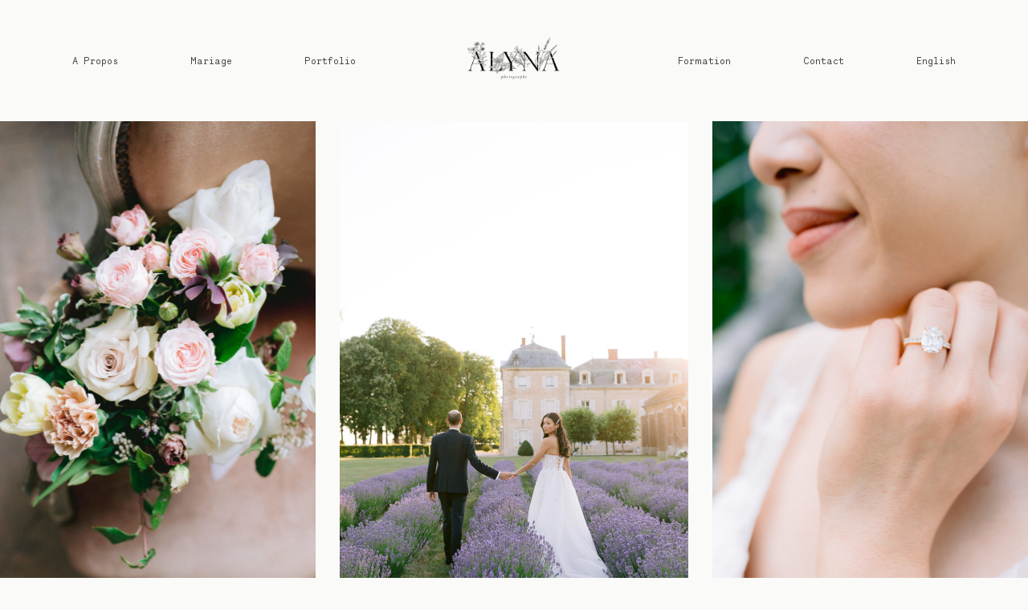

--- FILE ---
content_type: text/html; charset=UTF-8
request_url: https://www.alyna-photographe.com/mariage-chateau-varennes-bourgogne
body_size: 31719
content:
<!DOCTYPE html>
<html lang="fr-FR">
  <head>
  <meta charset="UTF-8" />
  <meta http-equiv="X-UA-Compatible" content="IE=edge"/>
  <meta name="viewport" content="width=device-width, user-scalable=no, initial-scale=1.0, maximum-scale=1.0, minimum-scale=1.0">
  <link rel="alternate" type="application/rss+xml" title="Photographe Mariage Lyon RSS Feed" href="https://www.alyna-photographe.com/feed" />
        <link rel="shortcut icon" href="https://www.alyna-photographe.com/wp-content/themes/elise/assets/favicon.ico" />
    <link rel="profile" href="http://gmpg.org/xfn/11">
  
  <script>
        var flex_theme_name = "elise";
        var flex_asset_url = "https://www.alyna-photographe.com/wp-content/plugins/flo-flex-builder/dist/";
      </script><meta name='robots' content='index, follow, max-image-preview:large, max-snippet:-1, max-video-preview:-1' />

	<!-- This site is optimized with the Yoast SEO plugin v22.7 - https://yoast.com/wordpress/plugins/seo/ -->
	<title>Mariage Chateau de Varennes - Bourgogne - Photographe Fine Art</title>
	<meta name="description" content="Mariage Chateau de Varennes - Laurianne est votre photographe haut de gamme en Bourgogne pour votre mariage haut de gamme." />
	<link rel="canonical" href="https://www.alyna-photographe.com/mariage-chateau-varennes-bourgogne" />
	<meta property="og:locale" content="fr_FR" />
	<meta property="og:type" content="article" />
	<meta property="og:title" content="Mariage Chateau de Varennes - Bourgogne - Photographe Fine Art" />
	<meta property="og:description" content="Mariage Chateau de Varennes - Laurianne est votre photographe haut de gamme en Bourgogne pour votre mariage haut de gamme." />
	<meta property="og:url" content="https://www.alyna-photographe.com/mariage-chateau-varennes-bourgogne" />
	<meta property="og:site_name" content="Photographe Mariage Lyon" />
	<meta property="article:publisher" content="https://www.facebook.com/alynaphotographe" />
	<meta property="article:modified_time" content="2022-11-16T17:24:20+00:00" />
	<meta name="twitter:card" content="summary_large_image" />
	<script type="application/ld+json" class="yoast-schema-graph">{"@context":"https://schema.org","@graph":[{"@type":"WebPage","@id":"https://www.alyna-photographe.com/mariage-chateau-varennes-bourgogne","url":"https://www.alyna-photographe.com/mariage-chateau-varennes-bourgogne","name":"Mariage Chateau de Varennes - Bourgogne - Photographe Fine Art","isPartOf":{"@id":"https://www.alyna-photographe.com/#website"},"datePublished":"2020-10-20T08:02:31+00:00","dateModified":"2022-11-16T17:24:20+00:00","description":"Mariage Chateau de Varennes - Laurianne est votre photographe haut de gamme en Bourgogne pour votre mariage haut de gamme.","breadcrumb":{"@id":"https://www.alyna-photographe.com/mariage-chateau-varennes-bourgogne#breadcrumb"},"inLanguage":"fr-FR","potentialAction":[{"@type":"ReadAction","target":["https://www.alyna-photographe.com/mariage-chateau-varennes-bourgogne"]}]},{"@type":"BreadcrumbList","@id":"https://www.alyna-photographe.com/mariage-chateau-varennes-bourgogne#breadcrumb","itemListElement":[{"@type":"ListItem","position":1,"name":"Accueil","item":"https://www.alyna-photographe.com/"},{"@type":"ListItem","position":2,"name":"photographe mariage Chateau de Varennes"}]},{"@type":"WebSite","@id":"https://www.alyna-photographe.com/#website","url":"https://www.alyna-photographe.com/","name":"Photographe Mariage Lyon","description":"Photographe de mariage haut de gamme à Lyon","publisher":{"@id":"https://www.alyna-photographe.com/#organization"},"potentialAction":[{"@type":"SearchAction","target":{"@type":"EntryPoint","urlTemplate":"https://www.alyna-photographe.com/?s={search_term_string}"},"query-input":"required name=search_term_string"}],"inLanguage":"fr-FR"},{"@type":"Organization","@id":"https://www.alyna-photographe.com/#organization","name":"Alyna Photographe Mariage Lyon","url":"https://www.alyna-photographe.com/","logo":{"@type":"ImageObject","inLanguage":"fr-FR","@id":"https://www.alyna-photographe.com/#/schema/logo/image/","url":"https://www.alyna-photographe.com/wp-content/uploads/2020/07/logo-Alyna-noir.png","contentUrl":"https://www.alyna-photographe.com/wp-content/uploads/2020/07/logo-Alyna-noir.png","width":2535,"height":1240,"caption":"Alyna Photographe Mariage Lyon"},"image":{"@id":"https://www.alyna-photographe.com/#/schema/logo/image/"},"sameAs":["https://www.facebook.com/alynaphotographe","https://www.instagram.com/alyna.photographe/","https://www.pinterest.fr/lauriannepauron/_created/"]}]}</script>
	<!-- / Yoast SEO plugin. -->


<link rel="alternate" type="application/rss+xml" title="Photographe Mariage Lyon &raquo; Flux" href="https://www.alyna-photographe.com/feed" />
<link rel="alternate" type="application/rss+xml" title="Photographe Mariage Lyon &raquo; Flux des commentaires" href="https://www.alyna-photographe.com/comments/feed" />
<link rel="alternate" title="oEmbed (JSON)" type="application/json+oembed" href="https://www.alyna-photographe.com/wp-json/oembed/1.0/embed?url=https%3A%2F%2Fwww.alyna-photographe.com%2Fmariage-chateau-varennes-bourgogne" />
<link rel="alternate" title="oEmbed (XML)" type="text/xml+oembed" href="https://www.alyna-photographe.com/wp-json/oembed/1.0/embed?url=https%3A%2F%2Fwww.alyna-photographe.com%2Fmariage-chateau-varennes-bourgogne&#038;format=xml" />
<style class="flo-flex-builder-css">.flex-block__element--has-animation{transform:scale(var(--animation-scale)) translate(var(--animation-left), var(--animation-top)) rotateY(var(--animation-rotate-y)) rotate(calc(var(--animation-rotate) + var(--rotateDeg))) !important;opacity:var(--animation-opacity) !important;filter:blur(var(--animation-blur));--animation-color: inherit;transform-origin:var(--animation-transform-origin)}.flex-block__element--has-animation.flex-block__element--animation-type-reveal{clip-path:inset(var(--animation-clip-top) var(--animation-clip-right) var(--animation-clip-bottom) var(--animation-clip-left))}.flex-block__element--has-animation.flex-block__element--action-type-hover:after{content:"";position:absolute;top:0;left:0;width:100%;height:100%;transform:translateY(calc(var(--animation-top) * -1)) scale(calc(1 / var(--animation-scale)));pointer-events:auto}.flex-block__element--has-animation.flex-block__element--action-type-hover a{z-index:1;position:relative}.a-group-is-hovered,.a-group-is-hovered *{cursor:pointer !important}.flex-group[data-trigger-links="true"] a{pointer-events:none}.flex-block__element--has-color-animation.flex-block__element--text,.flex-block__element--has-color-animation.flex-block__element--text a,.flex-block__element--has-color-animation.flex-block__element--text [style*="color"]{color:var(--animation-color) !important}.flex-block__element--has-color-animation.flex-block__element--shape{background-color:var(--animation-color) !important}.flex-block__element--has-color-animation.flex-block__element--vector svg[stroke],.flex-block__element--has-color-animation.flex-block__element--vector svg *[stroke]{stroke:var(--animation-color) !important}.flex-block__element--has-color-animation.flex-block__element--vector svg[fill],.flex-block__element--has-color-animation.flex-block__element--vector svg *[fill]{fill:var(--animation-color) !important}.flex-group[data-clip-content="true"]{overflow:hidden}.flex-element-type-countdown__timer{width:100%}.flex-element-type-countdown__timer>div{width:100%;align-items:flex-start;justify-content:space-between !important}.flex-element-type-countdown__digit-wrapper--text{line-height:1em !important}.flex-element-type-countdown__digit-wrapper--flip{display:flex;flex-wrap:wrap;justify-content:center}.flex-element-type-countdown__separator{color:var(--separators-color);line-height:1em !important}.flex-element-type-countdown__separator--text{line-height:1 !important}.flex-element-type-countdown__expired-message{display:flex;align-items:center;justify-content:center;width:100%;height:100%;color:var(--text-color)}.tick-text-inline{display:inline-block;text-align:center;min-width:1em}.tick-text-inline+.tick-text-inline{margin-left:-0.325em}.tick-group{display:flex;flex-direction:column;text-align:center}.tick-text-inline{color:#5a5d63 !important}.tick-flip-panel-text-wrapper{line-height:1 !important}.tick-flip-panel{background-color:#3b3d3b !important}.tick-flip{border-radius:0.12em !important}.tick-group .tick-text{font-weight:inherit}.tick-flip-shadow{box-shadow:none !important;overflow:hidden}.tick{font-size:1rem;white-space:nowrap;font-family:arial, sans-serif}.tick-char{width:1.5em}.tick-text-inline{display:inline-block;text-align:center;min-width:1em}.tick-text-inline+.tick-text-inline{margin-left:-0.325em}.tick-group{text-align:center}.tick-group:first-child{margin-left:0}.tick-group:last-child{margin-right:0}.tick-text-inline{color:#5a5d63 !important}.tick-text{color:var(--digits-text-view-color) !important}.tick-label{color:var(--labels-color) !important}.tick-flip-panel{color:var(--digits-color) !important;background-color:var(--cards-bg-color) !important}.tick-flip-panel-text-wrapper{line-height:1.45 !important}.tick-flip{border-radius:0.12em !important}.flex-element-type-logo{display:block;position:relative;width:100%;height:100%;overflow:hidden;user-select:none;cursor:pointer}.flex-element-type-logo,.flex-element-type-logo *{box-sizing:border-box;-webkit-tap-highlight-color:transparent}.flex-element-type-logo__text{display:block;position:absolute;left:50%;top:50%;transform:translate(-50%, -50%);text-align:center;width:100%}.flex-element-type-logo__text.left{text-align:left}.flex-element-type-logo__text.right{text-align:right}.flex-element-type-logo__image{display:block;width:100%;height:100%;background-size:contain;background-repeat:no-repeat;background-position:center center;transition:opacity .1s;transition-timing-function:cubic-bezier(0.25, 0.46, 0.45, 0.94)}.flex-element-type-logo__image--light{position:absolute;left:50%;top:50%;transform:translate(-50%, -50%);opacity:0}.flex-element-type-menu-mobile-popup{position:fixed;top:0;left:0;width:100vw;height:100vh;z-index:1234567890;display:flex;flex-direction:column;align-items:stretch;width:100%;height:100%;overflow:hidden;background-color:var(--mobilePopupBackgroundColor);color:var(--mobilePopupTextColor);opacity:0;pointer-events:none;transition:opacity .1s;transition-timing-function:cubic-bezier(0.25, 0.46, 0.45, 0.94)}.flex-element-type-menu-mobile-popup,.flex-element-type-menu-mobile-popup *{box-sizing:border-box;-webkit-tap-highlight-color:transparent}.flex-element-type-menu-mobile-popup--open{opacity:1;pointer-events:auto}.flex-element-type-menu-mobile-popup--mobilePopupShowLines .flex-element-type-menu-mobile-popup__header:after{content:"";display:block;position:absolute;bottom:.25rem;height:1px;width:calc(100% - 1.875rem * 2);background-color:currentColor}.flex-element-type-menu-mobile-popup--mobilePopupShowLines .flex-element-type-menu-mobile-popup__menu-item--root:not(:last-child).open:after{opacity:1}.flex-element-type-menu-mobile-popup--mobilePopupShowLines .flex-element-type-menu-mobile-popup__menu-item--root:not(:last-child):after{content:"";display:block;position:absolute;bottom:0;height:1px;width:100%;background-color:currentColor;opacity:0.2;transition:opacity .1s;transition-timing-function:cubic-bezier(0.25, 0.46, 0.45, 0.94)}.flex-element-type-menu-mobile-popup--mobilePopupTextPosition-left .flex-element-type-menu-mobile-popup__menu-item-header{justify-content:flex-start;text-align:left}.flex-element-type-menu-mobile-popup--mobilePopupTextPosition-center .flex-element-type-menu-mobile-popup__menu-item-header{justify-content:center;text-align:center}.flex-element-type-menu-mobile-popup__header{position:relative;display:flex;align-items:center;justify-content:center;height:4.375rem;margin-bottom:.0625rem}.flex-element-type-menu-mobile-popup__header-close-button{font-size:.8125rem;user-select:none;cursor:pointer}.flex-element-type-menu-mobile-popup__menu{position:relative;height:0;flex-grow:1;padding:0 1.875rem}.flex-element-type-menu-mobile-popup__menu-item{position:relative;overflow:visible !important}.flex-element-type-menu-mobile-popup__menu-item--root>.flex-element-type-menu-mobile-popup__menu-item-header{padding-top:1.5625rem;padding-bottom:1.75rem}.flex-element-type-menu-mobile-popup__menu-item--sub-item>.flex-element-type-menu-mobile-popup__menu-item-header{padding-bottom:1.9375rem}.flex-element-type-menu-mobile-popup__menu-item-header{position:relative;overflow:visible !important;display:flex;align-items:center;justify-content:space-between}.flex-element-type-menu-mobile-popup__menu-item-link{display:flex;align-items:center;color:inherit;user-select:none;cursor:pointer}.flex-element-type-menu-mobile-popup__menu-item-children-toggle{width:60px;height:100%;position:absolute;right:-25px;display:flex;align-items:center;justify-content:center;font-size:.375rem}.flex-element-type-menu-mobile-popup__menu-item-children-toggle.open i{transform:rotate(90deg)}.flex-element-type-menu-mobile-popup__menu-item-children-toggle i{display:inline-block;pointer-events:none;transition:transform .1s;transition-timing-function:cubic-bezier(0.25, 0.46, 0.45, 0.94)}.flex-element-type-menu-mobile-popup__menu-item-children{display:none}.flex-element-type-menu-mobile-popup-open,.flex-element-type-menu-mobile-popup-open *{overflow:hidden}.flex-element-type-menu{width:100%;height:100%}.flex-element-type-menu *{box-sizing:border-box}.flex-element-type-menu--horizontal .flex-element-type-menu__menu{justify-content:var(--horizontalAlign);align-items:var(--verticalAlign)}.flex-element-type-menu--horizontal .flex-element-type-menu__menu>.flex-element-type-menu__menu-item:not(:last-child){margin-right:var(--gap)}.flex-element-type-menu--horizontal.flex-element-type-menu--va-flex-start .flex-element-type-menu__menu>.flex-element-type-menu__menu-item>.flex-element-type-menu__menu-item-link{text-align:left}.flex-element-type-menu--horizontal.flex-element-type-menu--va-center .flex-element-type-menu__menu>.flex-element-type-menu__menu-item>.flex-element-type-menu__menu-item-link{text-align:center}.flex-element-type-menu--horizontal.flex-element-type-menu--va-flex-start .flex-element-type-menu__menu>.flex-element-type-menu__menu-item>.flex-element-type-menu__menu-item-link{text-align:right}.flex-element-type-menu--vertical .flex-element-type-menu__menu{flex-direction:column;justify-content:var(--verticalAlign);align-items:var(--horizontalAlign)}.flex-element-type-menu--vertical .flex-element-type-menu__menu>.flex-element-type-menu__menu-item:not(:last-child){margin-bottom:var(--gap)}.flex-element-type-menu--vertical.flex-element-type-menu--ha-flex-start .flex-element-type-menu__menu>.flex-element-type-menu__menu-item>.flex-element-type-menu__menu-item-link{text-align:left}.flex-element-type-menu--vertical.flex-element-type-menu--ha-center .flex-element-type-menu__menu>.flex-element-type-menu__menu-item>.flex-element-type-menu__menu-item-link{text-align:center}.flex-element-type-menu--vertical.flex-element-type-menu--ha-flex-start .flex-element-type-menu__menu>.flex-element-type-menu__menu-item>.flex-element-type-menu__menu-item-link{text-align:right}.flex-element-type-menu--space-evenly .flex-element-type-menu__menu{justify-content:space-between}.flex-element-type-menu--space-evenly .flex-element-type-menu__menu>.flex-element-type-menu__menu-item:not(:last-child){margin:0}.flex-element-type-menu__menu{display:flex;width:100%;height:100%;overflow:hidden}.flex-element-type-menu__menu-item{position:relative}.flex-element-type-menu__menu-item-link{display:inline-block;color:var(--textColor);-webkit-tap-highlight-color:transparent;user-select:none;cursor:pointer;transition:color .1s;transition-timing-function:cubic-bezier(0.25, 0.46, 0.45, 0.94)}.flex-element-type-menu__menu-item-link:hover{color:var(--textHoverColor)}.flex-element-type-menu__menu-item-link:not([href]):hover,.flex-element-type-menu__menu-item-link:not([href]){cursor:auto;color:var(--textColor)}.flex-element-type-menu__menu-item-children{position:absolute;display:flex;flex-direction:column;align-items:var(--subMenuTextAlign);text-align:var(--subMenuTextAlign);width:var(--subMenuWidth);background-color:var(--subMenuBackgroundColor);padding:1.25rem 0;z-index:12345678900;opacity:0;pointer-events:none;transition:opacity .1s;transition-timing-function:cubic-bezier(0.25, 0.46, 0.45, 0.94)}.flex-element-type-menu__menu-item-children,.flex-element-type-menu__menu-item-children *{box-sizing:border-box}.flex-element-type-menu__menu-item-children--open{opacity:1;pointer-events:auto}.flex-element-type-menu__menu-item-children:before{content:"";display:block;position:absolute;left:50%;top:50%;transform:translate(-50%, -50%);width:calc(100% + var(--subMenuDistanceFromMenu) * 2);height:calc(100% + var(--subMenuDistanceFromMenu) * 2)}.flex-element-type-menu__menu-item-children .flex-element-type-menu__menu-item{position:relative;padding:0 1.25rem;width:100%}.flex-element-type-menu__menu-item-children .flex-element-type-menu__menu-item:not(:last-child){margin-bottom:var(--subMenuGap)}.flex-element-type-menu__menu-item-children .flex-element-type-menu__menu-item-link{color:var(--subMenuTextColor);width:100%}.flex-element-type-menu__menu-item-children .flex-element-type-menu__menu-item-link:hover{color:var(--subMenuTextHoverColor)}.flex-element-type-menu__trigger{position:absolute;left:50%;top:50%;transform:translate(-50%, -50%);color:var(--color);transition:color .1s;transition-timing-function:cubic-bezier(0.25, 0.46, 0.45, 0.94)}.flex-element-type-menu__trigger-icon{font-size:2.125rem}.flex-element-type-menu__trigger-text{text-align:center}@media (max-width: 767px){.flex-element-type-menu--ha-center .flex-element-type-menu__menu-item{text-align:center}.flex-element-type-menu__menu{overflow:visible}.flex-element-type-menu__menu-item{display:flex;align-items:center}.flex-element-type-menu__menu-item--open>.flex-element-type-menu__menu-item-mobile-children-trigger{transform:rotate(90deg)}.flex-element-type-menu__menu-item-children:before{content:none}.flex-element-type-menu__menu-item-mobile-children-trigger{position:relative;margin-left:.625rem;font-size:.375rem;color:var(--textColor);z-index:2}.flex-element-type-menu__menu-item-mobile-children-trigger:after{content:"";display:block;position:absolute;left:50%;top:50%;transform:translate(-50%, -50%);width:calc(100% + 10px);height:calc(100% + 10px);user-select:none;cursor:pointer}.flex-element-type-menu__menu-item-mobile-children-trigger i{display:inline-block;transition:transform .1s;transition-timing-function:cubic-bezier(0.25, 0.46, 0.45, 0.94)}}.flex-element-type-socialLinks{display:flex;align-items:center;justify-content:space-between;flex-wrap:wrap;height:100%;width:100%}.flex-element-type-socialLinks__title{color:var(--title-color)}.flex-element-type-socialLinks--horizontal .flex-element-type-socialLinks__link:not(:last-child){margin-right:var(--gap)}.flex-element-type-socialLinks--vertical{flex-direction:column;flex-wrap:nowrap}.flex-element-type-socialLinks--vertical .flex-element-type-socialLinks__links-wrap{flex-direction:column}.flex-element-type-socialLinks--vertical .flex-element-type-socialLinks__link:not(:last-child){margin-bottom:var(--gap)}.flex-element-type-socialLinks__links-wrap{display:flex;align-items:center;flex-wrap:wrap}.flex-element-type-socialLinks__links-wrap--circleLine .flex-element-type-socialLinks__link--icons,.flex-element-type-socialLinks__links-wrap--squareLine .flex-element-type-socialLinks__link--icons,.flex-element-type-socialLinks__links-wrap--roundedLine .flex-element-type-socialLinks__link--icons{border:1px solid;padding:0.5em}.flex-element-type-socialLinks__links-wrap--circleLine .flex-element-type-socialLinks__link--icons,.flex-element-type-socialLinks__links-wrap--circleFilled .flex-element-type-socialLinks__link--icons{border-radius:50%}.flex-element-type-socialLinks__links-wrap--roundedLine .flex-element-type-socialLinks__link--icons,.flex-element-type-socialLinks__links-wrap--roundedFilled .flex-element-type-socialLinks__link--icons{border-radius:4px}.flex-element-type-socialLinks__links-wrap--circleFilled .flex-element-type-socialLinks__link--icons,.flex-element-type-socialLinks__links-wrap--squareFilled .flex-element-type-socialLinks__link--icons,.flex-element-type-socialLinks__links-wrap--roundedFilled .flex-element-type-socialLinks__link--icons{background-color:var(--socials-bg-color);padding:0.5em}.flex-element-type-socialLinks__link{display:inline-flex;text-decoration:none;transition:opacity .1s;transition-timing-function:cubic-bezier(0.25, 0.46, 0.45, 0.94);user-select:none;cursor:pointer}.flex-element-type-socialLinks__link--text{color:var(--socials-text-color)}.flex-element-type-socialLinks__link--text:hover,.flex-element-type-socialLinks__link--text:focus{color:var(--socials-text-color) !important;opacity:0.5}.flex-element-type-socialLinks__link--icons{color:var(--socials-icon-color);font-size:var(--iconSize)}.flex-element-type-socialLinks__link--icons:hover,.flex-element-type-socialLinks__link--icons:focus{color:var(--socials-icon-color) !important;opacity:0.5}.flex-element-type-search{width:100%;height:100%}.flex-element-type-search--expand-mode .flex-element-type-search__input-wrap{background-color:transparent;border-color:transparent !important}.flex-element-type-search--expand-mode .flex-element-type-search__input{opacity:0;pointer-events:none}.flex-element-type-search--expand-mode .flex-element-type-search__icon{color:var(--icon-color-when-collapsed)}.flex-element-type-search--expand-mode.flex-element-type-search--opened .flex-element-type-search__input-wrap--has-border{border-color:var(--line-color) !important}.flex-element-type-search--expand-mode.flex-element-type-search--opened .flex-element-type-search__input-wrap--has-background{background-color:var(--bg-color)}.flex-element-type-search--expand-mode.flex-element-type-search--opened .flex-element-type-search__input{opacity:1;pointer-events:auto}.flex-element-type-search--expand-mode.flex-element-type-search--opened .flex-element-type-search__icon{color:var(--icon-color)}.flex-element-type-search--expand-mode.flex-element-type-search--opened .flex-element-type-search__close-icon{opacity:1;pointer-events:auto}.flex-element-type-search--direction-reversed .flex-element-type-search__icon{left:0;right:auto;justify-content:flex-end}.flex-element-type-search--direction-reversed .flex-element-type-search__close-icon{left:auto;right:100%}.flex-element-type-search--direction-reversed .flex-element-type-search__input{text-align:right}.flex-element-type-search__input-wrap{width:100%;height:100%;position:relative;display:flex;align-items:center;box-sizing:border-box;border-color:var(--line-color) !important;padding:0 1em;transition:border-color .1s,background-color .1s;transition-timing-function:cubic-bezier(0.25, 0.46, 0.45, 0.94)}.flex-element-type-search__input-wrap--has-border{border-bottom:1px solid}.flex-element-type-search__input-wrap--has-background{background-color:var(--bg-color)}.flex-element-type-search__input{transition:opacity .1s;transition-timing-function:cubic-bezier(0.25, 0.46, 0.45, 0.94)}.flex-element-type-search__input,.flex-element-type-search__input::placeholder{border:0 !important;color:var(--input-color) !important}.flex-element-type-search__input:focus{outline:none}.flex-element-type-search__icon{position:absolute;right:0;top:0;width:2em;height:100%;display:flex;align-items:center;color:var(--icon-color);pointer-events:auto;user-select:none;cursor:pointer;transition:width .1s;transition-timing-function:cubic-bezier(0.25, 0.46, 0.45, 0.94)}.flex-element-type-search__icon i{font-size:1.2em}.flex-element-type-search__close-icon{position:absolute;left:100%;top:0;width:2em;height:100%;display:flex;align-items:center;justify-content:center;color:var(--icon-color-when-collapsed);opacity:0;pointer-events:none;user-select:none;cursor:pointer;transition:opacity .1s;transition-timing-function:cubic-bezier(0.25, 0.46, 0.45, 0.94)}.flex-element-type-search__close-icon i{font-size:1.2em}.flex-element-type-search__suggestions{box-shadow:0px 5px 20px rgba(42,42,42,0.05);border-radius:0px 0px 2px 2px;overflow:hidden}.flex-element-type-search__suggestions .ui-menu-item-wrapper{height:3.125rem;display:flex;align-items:center;padding:0 1.25rem;background-color:var(--scheme_1--has-background--default);color:var(--scheme_1--text--default);user-select:none;cursor:pointer;transition:color .1s,background-color .1s;transition-timing-function:cubic-bezier(0.25, 0.46, 0.45, 0.94)}.flex-element-type-search__suggestions .ui-menu-item-wrapper.ui-state-active,.flex-element-type-search__suggestions .ui-menu-item-wrapper.ui-state-hover,.flex-element-type-search__suggestions .ui-menu-item-wrapper.ui-state-focus{background-color:var(--scheme_1--has-background--accent);color:var(--scheme_1--text--accent)}html>body>main.flo_page_wrap>div.flo_page>div.flo-block>div.flo-block__container>div.flex-block>div.flex-block__main-container input.flex-element-type-search__input,.flex-element-type-search input,.flex-element-type-search__suggestion{width:100%;height:100%;border:none;color:inherit;padding:0;padding-top:0 !important;padding-right:0 !important;padding-bottom:0 !important;padding-left:0 !important;border-color:inherit;background-color:transparent;font-family:inherit;font-size:inherit;line-height:inherit;letter-spacing:inherit;text-transform:inherit}.flex-block__main-container .flex-element-type-search__input,.flex-block__main-container .flex-element-type-search__input::placeholder{font-family:inherit !important;font-size:inherit !important;font-weight:inherit !important;font-style:inherit !important;line-height:inherit !important;letter-spacing:inherit !important;text-decoration:inherit !important;text-transform:inherit !important}.flex-element-type-accordion{padding:1.25rem;box-sizing:border-box;width:100%}.flex-element-type-accordion__item{margin-bottom:var(--gap);display:flex;align-items:flex-start;position:relative}.flex-element-type-accordion__item.expanded .flex-element-type-accordion__item--background{opacity:1;pointer-events:auto}.flex-element-type-accordion__item--background{display:flex;background-color:var(--bg-color);border-radius:5px;position:absolute;left:-1.25rem;top:-1.25rem;padding:1.25rem;width:100%;z-index:2;opacity:0;box-sizing:content-box;pointer-events:none;box-shadow:0px 2px 28px rgba(42,42,42,0.1);transition:opacity .1s;transition-timing-function:cubic-bezier(0.25, 0.46, 0.45, 0.94)}.flex-element-type-accordion__item.expanded .flex-element-type-accordion__item-header-expand-icon{transform:rotate(180deg)}.flex-element-type-accordion__item.expanded.less-rotation .flex-element-type-accordion__item-header-expand-icon{transform:rotate(45deg)}.flex-element-type-accordion__item-pretitle{margin-right:0.5em;line-height:1em;flex-shrink:0;color:var(--title-color)}.flex-element-type-accordion__item-body{flex-grow:1;position:relative}.flex-element-type-accordion__item-body:hover .flex-element-type-accordion__item-header-expand-icon{opacity:0.7}.flex-element-type-accordion__item-header{cursor:pointer;display:flex;align-items:flex-start;justify-content:space-between}.flex-element-type-accordion__item-header-title{color:var(--title-color);word-break:break-all}.flex-element-type-accordion__item-header-expand-icon{margin-top:0.25em;margin-left:0.5em;font-size:1em;color:var(--title-color);transition:transform .1s,opacity .1s;transition-timing-function:cubic-bezier(0.25, 0.46, 0.45, 0.94)}.flex-element-type-accordion__item-text{margin-top:10px;overflow:hidden;color:var(--text-color);margin-bottom:0;box-sizing:content-box;word-break:break-all}.flex-element-type-accordion__item-separator{width:100%;height:1px;background-color:var(--lines-color);margin:var(--gap) 0}.flex-element-type-accordion__item-separator:last-child{display:none}.flex-element-type-instagram{height:100%;width:100%;display:flex;flex-direction:column;justify-content:space-around;overflow:hidden}.flex-element-type-instagram img[data-src]{opacity:0}.flex-element-type-instagram .loaded img{opacity:1}.flex-element-type-instagram,.flex-element-type-instagram *{box-sizing:border-box}.flex-element-type-instagram--layout-square .flex-element-type-instagram__link{width:calc(100% / var(--imagesPerRow) - var(--imagesGap) * 2);padding-top:calc(100% / var(--imagesPerRow) - var(--imagesGap) * 2);height:0}.flex-element-type-instagram--layout-square .flex-element-type-instagram__link--custom{overflow:hidden}.flex-element-type-instagram--layout-square .flex-element-type-instagram__link--custom img{height:100% !important}.flex-element-type-instagram--layout-square .flex-element-type-instagram__link img{position:absolute;height:auto;top:0;left:0;object-fit:cover}.flex-element-type-instagram--layout-masonry{display:block}.flex-element-type-instagram--layout-masonry .flex-element-type-instagram__link{width:calc(100% / var(--imagesPerRow) - var(--imagesGap) * 2);float:left}.flex-element-type-instagram__custom-link{text-align:center;color:var(--link-color);padding:1.25rem}.flex-element-type-instagram__custom-link--over{background-color:var(--link-bg-color);min-width:190px;position:absolute;z-index:1;left:50%;top:50%;transform:translate(-50%, -50%)}.flex-element-type-instagram__images-wrap{position:relative;display:flex;align-items:flex-start;justify-content:flex-start;flex-wrap:wrap;overflow:hidden;flex-direction:row;margin:calc(var(--imagesGap) * -1)}.flex-element-type-instagram__images-wrap--no-images{width:100%;height:100%;display:flex;align-items:center;justify-content:center;background-color:var(--fields-light-disabled);margin:0}.flex-element-type-instagram__link{position:relative;display:inline-block;margin:var(--imagesGap)}.flex-element-type-instagram__link img{width:100%}.flex-element-type-instagram__images-not-found{margin:0;color:var(--fields-light-focused);font-family:"Public Sans";font-size:15px;line-height:21px;letter-spacing:0.005em;font-weight:500}.flex-element-type-tabs{height:100%;width:100%}.flex-element-type-tabs--direction-left .flex-element-type-tabs__switcher,.flex-element-type-tabs--direction-right .flex-element-type-tabs__switcher{flex-direction:column;text-align:left;top:0}.flex-element-type-tabs--direction-left .flex-element-type-tabs__switcher-item,.flex-element-type-tabs--direction-right .flex-element-type-tabs__switcher-item{margin-bottom:var(--navigationItemGap)}.flex-element-type-tabs--direction-left .flex-element-type-tabs__switcher{right:calc(100% + var(--layoutGap))}.flex-element-type-tabs--direction-right .flex-element-type-tabs__switcher{left:calc(100% + var(--layoutGap))}.flex-element-type-tabs--direction-top .flex-element-type-tabs__switcher,.flex-element-type-tabs--direction-bottom .flex-element-type-tabs__switcher{left:0}.flex-element-type-tabs--direction-top .flex-element-type-tabs__switcher-item,.flex-element-type-tabs--direction-bottom .flex-element-type-tabs__switcher-item{margin-right:var(--navigationItemGap)}.flex-block__mobile-container .flex-element-type-tabs--direction-top .flex-element-type-tabs__switcher,.flex-block__mobile-container .flex-element-type-tabs--direction-bottom .flex-element-type-tabs__switcher{width:100%;overflow:hidden}.flex-block__mobile-container .flex-element-type-tabs--direction-top .flex-element-type-tabs__switcher .ps__rail-x,.flex-block__mobile-container .flex-element-type-tabs--direction-top .flex-element-type-tabs__switcher .ps__rail-y,.flex-block__mobile-container .flex-element-type-tabs--direction-bottom .flex-element-type-tabs__switcher .ps__rail-x,.flex-block__mobile-container .flex-element-type-tabs--direction-bottom .flex-element-type-tabs__switcher .ps__rail-y{display:none !important}.flex-element-type-tabs--direction-top .flex-element-type-tabs__switcher{bottom:calc(100% + var(--layoutGap))}.flex-element-type-tabs--direction-bottom .flex-element-type-tabs__switcher{top:calc(100% + var(--layoutGap))}.flex-element-type-tabs--space-evenly .flex-element-type-tabs__switcher{overflow:hidden}.flex-element-type-tabs--space-evenly.flex-element-type-tabs--direction-top .flex-element-type-tabs__switcher,.flex-element-type-tabs--space-evenly.flex-element-type-tabs--direction-bottom .flex-element-type-tabs__switcher{width:100%}.flex-element-type-tabs--space-evenly.flex-element-type-tabs--direction-left .flex-element-type-tabs__switcher,.flex-element-type-tabs--space-evenly.flex-element-type-tabs--direction-right .flex-element-type-tabs__switcher{height:100%}.flex-element-type-tabs--space-evenly .flex-element-type-tabs__switcher{justify-content:space-between}.flex-element-type-tabs--space-evenly .flex-element-type-tabs__switcher-item{margin:0}.flex-element-type-tabs--navigation-active-state-color .flex-element-type-tabs__switcher-item:hover,.flex-element-type-tabs--navigation-active-state-color .flex-element-type-tabs__switcher-item--active{color:var(--navigationActiveTextColor)}.flex-element-type-tabs--navigation-active-state-underline .flex-element-type-tabs__switcher-item{padding:.5rem .9375rem}.flex-element-type-tabs--navigation-active-state-underline .flex-element-type-tabs__switcher-item--active:after{opacity:1 !important}.flex-element-type-tabs--navigation-active-state-underline .flex-element-type-tabs__switcher-item:after{content:"";display:block;position:absolute;height:1px;width:100%;bottom:0;left:0;background-color:var(--navigationLineColor);pointer-events:none;opacity:0;transition:opacity .1s;transition-timing-function:cubic-bezier(0.25, 0.46, 0.45, 0.94)}.flex-element-type-tabs--navigation-active-state-background .flex-element-type-tabs__switcher-item{padding:.625rem 1.25rem;border-radius:.0625rem;transition:color .1s,background-color .1s;transition-timing-function:cubic-bezier(0.25, 0.46, 0.45, 0.94)}.flex-element-type-tabs--navigation-active-state-background .flex-element-type-tabs__switcher-item--active{opacity:1 !important;color:var(--navigationActiveBackgroundTextColor);background-color:var(--navigationActiveBackgroundColor)}.flex-element-type-tabs--layout-image .flex-element-type-tabs__slide-image,.flex-element-type-tabs--layout-image .flex-element-type-tabs__slide-image-placeholder{margin:0;height:100% !important;width:100%;min-height:100% !important;background-position:center center}.flex-element-type-tabs--layout-imageAndText.flex-element-type-tabs--layout-orientation-horizontal .flex-element-type-tabs__slide-image-placeholder,.flex-element-type-tabs--layout-imageAndText.flex-element-type-tabs--layout-orientation-horizontal .flex-element-type-tabs__slide-image,.flex-element-type-tabs--layout-imageAndText.flex-element-type-tabs--layout-orientation-horizontal-reverse .flex-element-type-tabs__slide-image-placeholder,.flex-element-type-tabs--layout-imageAndText.flex-element-type-tabs--layout-orientation-horizontal-reverse .flex-element-type-tabs__slide-image{height:100%;width:var(--width);min-width:var(--width)}.flex-element-type-tabs--layout-imageAndText.flex-element-type-tabs--layout-orientation-horizontal__slide-text-content,.flex-element-type-tabs--layout-imageAndText.flex-element-type-tabs--layout-orientation-horizontal-reverse__slide-text-content{height:100%}.flex-element-type-tabs--layout-imageAndText.flex-element-type-tabs--layout-orientation-horizontal .flex-element-type-tabs__slide{flex-direction:row}.flex-element-type-tabs--layout-imageAndText.flex-element-type-tabs--layout-orientation-horizontal .flex-element-type-tabs__slide-image-placeholder,.flex-element-type-tabs--layout-imageAndText.flex-element-type-tabs--layout-orientation-horizontal .flex-element-type-tabs__slide-image{margin-right:1.875rem}.flex-element-type-tabs--layout-imageAndText.flex-element-type-tabs--layout-orientation-horizontal-reverse .flex-element-type-tabs__slide{flex-direction:row-reverse}.flex-element-type-tabs--layout-imageAndText.flex-element-type-tabs--layout-orientation-horizontal-reverse .flex-element-type-tabs__slide-image-placeholder,.flex-element-type-tabs--layout-imageAndText.flex-element-type-tabs--layout-orientation-horizontal-reverse .flex-element-type-tabs__slide-image{margin-left:1.875rem}.flex-element-type-tabs--layout-imageAndText.flex-element-type-tabs--layout-orientation-vertical .flex-element-type-tabs__slide{flex-direction:column}.flex-element-type-tabs--layout-imageAndText.flex-element-type-tabs--layout-orientation-vertical .flex-element-type-tabs__slide-image-placeholder,.flex-element-type-tabs--layout-imageAndText.flex-element-type-tabs--layout-orientation-vertical .flex-element-type-tabs__slide-image{width:100%;margin-bottom:1.875rem;height:var(--height);min-height:var(--height)}.flex-element-type-tabs--navigation-tabs-style-number .flex-element-type-tabs__switcher-item{padding:.625rem}.flex-element-type-tabs--navigation-tabs-style-title.flex-element-type-tabs--navigation-tabs-alignment-left .flex-element-type-tabs__switcher-item{text-align:left}.flex-element-type-tabs--navigation-tabs-style-title.flex-element-type-tabs--navigation-tabs-alignment-right .flex-element-type-tabs__switcher-item{text-align:right}.flex-element-type-tabs__slider{height:100%;opacity:0}.flex-element-type-tabs__slider .slick-list,.flex-element-type-tabs__slider .slick-slide,.flex-element-type-tabs__slider .slick-track{height:100%}.flex-element-type-tabs__slider.slick-slider{opacity:1}.flex-element-type-tabs__slide{display:flex !important;align-items:stretch;height:100%}.flex-element-type-tabs__slide-image{background-size:cover}.flex-element-type-tabs__slide-image-placeholder{display:flex;align-items:center;justify-content:center;background-color:#f5f5f5;color:#b6b6b6}.flex-element-type-tabs__slide-image-placeholder i{font-size:1.3125rem}.flex-element-type-tabs__slide-text-content{position:relative}.flex-element-type-tabs__slide-title{margin-bottom:1.125rem;color:var(--titleColor)}.flex-element-type-tabs__slide-title:empty{display:none}.flex-element-type-tabs__slide-text{color:var(--textColor);height:0;flex-grow:1;position:relative}.flex-element-type-tabs__switcher{position:absolute !important;display:flex}.flex-element-type-tabs__switcher-item{position:relative;white-space:nowrap;color:var(--navigationTextColor);user-select:none;cursor:pointer;transition:color .1s;transition-timing-function:cubic-bezier(0.25, 0.46, 0.45, 0.94)}.flex-element-type-popup-close-button{display:block;position:relative;width:100%;height:100%;overflow:hidden;display:flex;align-items:center;color:var(--color);user-select:none;cursor:pointer;transition:color .1s;transition-timing-function:cubic-bezier(0.25, 0.46, 0.45, 0.94)}.flex-element-type-popup-close-button:hover{color:var(--hoverColor)}.flex-element-type-popup-close-button,.flex-element-type-popup-close-button *{-webkit-tap-highlight-color:transparent}.flex-element-type-popup-close-button__text,.flex-element-type-popup-close-button__icon{display:block;text-align:center}.flex-element-type-popup-close-button__icon{position:relative;width:100%;height:100%}.flex-element-type-popup-close-button__icon:before,.flex-element-type-popup-close-button__icon:after{content:"";display:block;position:absolute;left:50%;top:50%;background-color:currentColor;width:100%;height:var(--thickness);transform-origin:center center;transition:background-color .1s;transition-timing-function:cubic-bezier(0.25, 0.46, 0.45, 0.94)}.flex-element-type-popup-close-button__icon:before{transform:translate(-50%, -50%) rotate(45deg)}.flex-element-type-popup-close-button__icon:after{transform:translate(-50%, -50%) rotate(-45deg)}.flex-element-type-popup-toggle{position:relative;width:100%;height:100%;display:flex;align-items:center;color:var(--color);overflow:hidden;pointer-events:none;user-select:none;cursor:pointer;transition:color .1s;transition-timing-function:cubic-bezier(0.25, 0.46, 0.45, 0.94)}.flex-element-type-popup-toggle.clickable{pointer-events:all}.flex-element-type-popup-toggle,.flex-element-type-popup-toggle *{-webkit-tap-highlight-color:transparent}.flex-element-type-popup-toggle *{pointer-events:none}.flex-element-type-popup-toggle:hover{color:var(--color-hover)}.flex-element-type-popup-toggle--active .flex-element-type-popup-toggle__icon--open,.flex-element-type-popup-toggle--active .flex-element-type-popup-toggle__text--open{opacity:0;pointer-events:none}.flex-element-type-popup-toggle--active .flex-element-type-popup-toggle__icon--close,.flex-element-type-popup-toggle--active .flex-element-type-popup-toggle__text--close{opacity:1;pointer-events:auto}.flex-element-type-popup-toggle__icon,.flex-element-type-popup-toggle__text{transition:opacity .1s;transition-timing-function:cubic-bezier(0.25, 0.46, 0.45, 0.94)}.flex-element-type-popup-toggle__icon--open,.flex-element-type-popup-toggle__text--open{font-size:var(--icon-size)}.flex-element-type-popup-toggle__icon--close,.flex-element-type-popup-toggle__text--close{position:absolute;top:50%;left:50%;transform:translate(-50%, -50%);opacity:0;pointer-events:none;font-size:calc(var(--icon-size) / 2)}.flex-element-type-popup-toggle__icon-wrap{position:relative}.flex-element-type-popup-toggle__text{width:100%}.flex-element-type-tabs-switcher{overflow:hidden;width:100%;height:100%;display:flex}.flex-element-type-tabs-switcher,.flex-element-type-tabs-switcher *{-webkit-tap-highlight-color:transparent;outline:0}.flex-element-type-tabs-switcher__hint{width:100%;text-align:center;color:var(--fields-dark-hover);font-family:"Public Sans";font-size:12px;line-height:15.6px;font-weight:600}.flex-element-type-tabs-switcher--horizontal{justify-content:var(--horizontalAlign);align-items:var(--verticalAlign);flex-wrap:wrap}.flex-element-type-tabs-switcher--horizontal .flex-element-type-tabs-switcher__item:not(:last-child){margin-right:var(--itemsGap)}.flex-element-type-tabs-switcher--horizontal.flex-element-type-tabs-switcher--type-image .flex-element-type-tabs-switcher__item{height:100%}.flex-element-type-tabs-switcher--horizontal.flex-element-type-tabs-switcher--type-image .flex-element-type-tabs-switcher__item-image{height:100%}.flex-element-type-tabs-switcher--horizontal.flex-element-type-tabs-switcher--type-image .flex-element-type-tabs-switcher__item-image img{height:100%}.flex-element-type-tabs-switcher--horizontal.flex-element-type-tabs-switcher--type-image .flex-element-type-tabs-switcher__item-image-placeholder{height:100%;width:4.375rem}.flex-element-type-tabs-switcher--horizontal .ps__rail-x,.flex-element-type-tabs-switcher--horizontal .ps__rail-y{display:none !important}.flex-element-type-tabs-switcher--vertical{flex-direction:column;justify-content:var(--verticalAlign);align-items:var(--horizontalAlign)}.flex-element-type-tabs-switcher--vertical .flex-element-type-tabs-switcher__item:not(:last-child){margin-bottom:var(--itemsGap)}.flex-element-type-tabs-switcher--vertical.flex-element-type-tabs-switcher--type-image .flex-element-type-tabs-switcher__item{width:100%}.flex-element-type-tabs-switcher--vertical.flex-element-type-tabs-switcher--type-image .flex-element-type-tabs-switcher__item-image img{width:100%}.flex-element-type-tabs-switcher--vertical.flex-element-type-tabs-switcher--type-image .flex-element-type-tabs-switcher__item-image-placeholder{height:4.375rem;width:100%}.flex-element-type-tabs-switcher--space-evenly{justify-content:space-between}.flex-element-type-tabs-switcher--space-evenly .flex-element-type-tabs-switcher__item:not(:last-child){margin:0}@media (max-width: 767px){.flex-element-type-tabs-switcher--useSwipeOnMobile{flex-wrap:nowrap}}.flex-element-type-tabs-switcher--type-text .flex-element-type-tabs-switcher__item{color:var(--textColor);transition:color .1s;transition-timing-function:cubic-bezier(0.25, 0.46, 0.45, 0.94)}.flex-element-type-tabs-switcher--type-text .flex-element-type-tabs-switcher__item--active{color:var(--activeTextColor)}.flex-element-type-tabs-switcher--type-text .flex-element-type-tabs-switcher__item--color:hover,.flex-element-type-tabs-switcher--type-text .flex-element-type-tabs-switcher__item--color--active{color:var(--activeTextColor)}.flex-element-type-tabs-switcher--type-text .flex-element-type-tabs-switcher__item--underline{padding:.5rem .9375rem}.flex-element-type-tabs-switcher--type-text .flex-element-type-tabs-switcher__item--underline.flex-element-type-tabs-switcher__item--active:after{opacity:1 !important}.flex-element-type-tabs-switcher--type-text .flex-element-type-tabs-switcher__item--underline:after{content:"";display:block;position:absolute;height:1px;width:100%;bottom:0;left:0;background-color:var(--lineColor);pointer-events:none;opacity:0;transition:opacity .1s;transition-timing-function:cubic-bezier(0.25, 0.46, 0.45, 0.94)}.flex-element-type-tabs-switcher--type-text .flex-element-type-tabs-switcher__item--background{padding:.625rem 1.25rem;border-radius:.0625rem;transition:color .1s,background-color .1s;transition-timing-function:cubic-bezier(0.25, 0.46, 0.45, 0.94)}.flex-element-type-tabs-switcher--type-text .flex-element-type-tabs-switcher__item--background.flex-element-type-tabs-switcher__item--active{opacity:1 !important;color:var(--activeBgTextColor);background-color:var(--activeBgColor)}.flex-element-type-tabs-switcher--type-image .flex-element-type-tabs-switcher__item--active .flex-element-type-tabs-switcher__item-image{opacity:1}.flex-element-type-tabs-switcher--type-image .flex-element-type-tabs-switcher__item:hover:not(.flex-element-type-tabs-switcher__item--active) .flex-element-type-tabs-switcher__item-image{opacity:0.8}.flex-element-type-tabs-switcher__item{position:relative;white-space:nowrap;user-select:none;cursor:pointer}.flex-element-type-tabs-switcher--imageGrayscaleWhenInactive .flex-element-type-tabs-switcher__item .flex-element-type-tabs-switcher__item-image{filter:grayscale(100%)}.flex-element-type-tabs-switcher--imageGrayscaleWhenInactive .flex-element-type-tabs-switcher__item:hover .flex-element-type-tabs-switcher__item-image,.flex-element-type-tabs-switcher--imageGrayscaleWhenInactive .flex-element-type-tabs-switcher__item--active .flex-element-type-tabs-switcher__item-image{filter:grayscale(0%)}.flex-element-type-tabs-switcher__item-image{opacity:0.5;transition:opacity .1s,filter .1s;transition-timing-function:cubic-bezier(0.25, 0.46, 0.45, 0.94)}.flex-element-type-tabs-switcher__item-image img{display:block;max-width:initial !important}.flex-element-type-tabs-switcher__item-image-placeholder{display:flex;align-items:center;justify-content:center;background-color:#f5f5f5;color:#b6b6b6;background-position:center center}.flex-element-type-tabs-switcher__item-image-placeholder i{font-size:1.3125rem}.flex-element-type-tabs2{height:100%;width:100%}.flex-element-type-tabs2,.flex-element-type-tabs2 *{-webkit-tap-highlight-color:transparent;outline:0}.flex-element-type-tabs2 .ps__rail-y{opacity:0 !important}.flex-element-type-tabs2 .flex-element-type-tabs2__overlay-enabled{z-index:999;width:100%;height:100%;position:absolute;border-radius:var(--imageBorderRadius, 0)}.flex-element-type-tabs2--layout-imageAndText.flex-element-type-tabs2--layout-orientation-horizontal .flex-element-type-tabs2__slide,.flex-element-type-tabs2--layout-imageAndText.flex-element-type-tabs2--layout-orientation-horizontal-reverse .flex-element-type-tabs2__slide{align-items:flex-start}.flex-element-type-tabs2--layout-imageAndText.flex-element-type-tabs2--layout-orientation-horizontal .flex-element-type-tabs2__slide-text-content,.flex-element-type-tabs2--layout-imageAndText.flex-element-type-tabs2--layout-orientation-horizontal-reverse .flex-element-type-tabs2__slide-text-content{height:100%;padding-top:var(--textTopPadding)}.flex-element-type-tabs2--layout-imageAndText.flex-element-type-tabs2--layout-orientation-horizontal .flex-element-type-tabs2__slide-image-placeholder,.flex-element-type-tabs2--layout-imageAndText.flex-element-type-tabs2--layout-orientation-horizontal .flex-element-type-tabs2__slide-image{margin-right:var(--textSidePadding)}.flex-element-type-tabs2--layout-imageAndText.flex-element-type-tabs2--layout-orientation-horizontal-reverse .flex-element-type-tabs2__slide{flex-direction:row-reverse}.flex-element-type-tabs2--layout-imageAndText.flex-element-type-tabs2--layout-orientation-horizontal-reverse .flex-element-type-tabs2__slide-image-placeholder,.flex-element-type-tabs2--layout-imageAndText.flex-element-type-tabs2--layout-orientation-horizontal-reverse .flex-element-type-tabs2__slide-image{margin-left:var(--textSidePadding)}.flex-element-type-tabs2--layout-imageAndText.flex-element-type-tabs2--layout-orientation-vertical .flex-element-type-tabs2__slide{flex-direction:column;align-items:flex-start}.flex-element-type-tabs2--layout-imageAndText.flex-element-type-tabs2--layout-orientation-vertical .flex-element-type-tabs2__slide-image-placeholder,.flex-element-type-tabs2--layout-imageAndText.flex-element-type-tabs2--layout-orientation-vertical .flex-element-type-tabs2__slide-image{margin-bottom:var(--imageGap)}.flex-element-type-tabs2--layout-imageAndText.flex-element-type-tabs2--layout-orientation-vertical .flex-element-type-tabs2__slide-text-content{padding:0 var(--textPaddings)}.flex-element-type-tabs2--slideType-visibleNearby{overflow:hidden}.flex-element-type-tabs2--slideType-visibleNearby.flex-element-type-tabs2--layout-orientation-horizontal .flex-element-type-tabs2__slide-text-content,.flex-element-type-tabs2--slideType-visibleNearby.flex-element-type-tabs2--layout-orientation-horizontal-reverse .flex-element-type-tabs2__slide-text-content{width:var(--slideWidth) !important}.flex-element-type-tabs2--slideType-visibleNearby.flex-element-type-tabs2--layout-orientation-vertical .flex-element-type-tabs2__slide{width:var(--slideWidth) !important}.flex-element-type-tabs2--slideType-visibleNearby.flex-element-type-tabs2--centerMode .flex-element-type-tabs2__slide{margin-right:calc(var(--slideGap) / 2);margin-left:calc(var(--slideGap) / 2)}.flex-element-type-tabs2--slideType-visibleNearby .flex-element-type-tabs2__slide{margin-right:var(--slideGap)}.flex-element-type-tabs2--layout-image .flex-element-type-tabs2__slide-image{margin:0;height:100% !important;width:100%;min-height:100% !important}.flex-element-type-tabs2--layout-imageAndText.flex-element-type-tabs2--layout-orientation-horizontal.flex-element-type-tabs2--imageSize-fill .flex-element-type-tabs2__slide-image,.flex-element-type-tabs2--layout-imageAndText.flex-element-type-tabs2--layout-orientation-horizontal-reverse.flex-element-type-tabs2--imageSize-fill .flex-element-type-tabs2__slide-image{height:100%}.flex-element-type-tabs2--layout-imageAndText.flex-element-type-tabs2--layout-orientation-horizontal.flex-element-type-tabs2--imageSize-fit .flex-element-type-tabs2__slide-image,.flex-element-type-tabs2--layout-imageAndText.flex-element-type-tabs2--layout-orientation-horizontal-reverse.flex-element-type-tabs2--imageSize-fit .flex-element-type-tabs2__slide-image{height:auto}.flex-element-type-tabs2--layout-imageAndText.flex-element-type-tabs2--layout-orientation-horizontal .flex-element-type-tabs2__slide-image,.flex-element-type-tabs2--layout-imageAndText.flex-element-type-tabs2--layout-orientation-horizontal-reverse .flex-element-type-tabs2__slide-image{width:var(--imageWidth);min-width:var(--imageWidth)}.flex-element-type-tabs2--layout-imageAndText.flex-element-type-tabs2--layout-orientation-vertical.flex-element-type-tabs2--imageSize-fill .flex-element-type-tabs2__slide-image{width:100%}.flex-element-type-tabs2--layout-imageAndText.flex-element-type-tabs2--layout-orientation-vertical.flex-element-type-tabs2--imageSize-fit .flex-element-type-tabs2__slide-image{width:auto}.flex-element-type-tabs2--layout-imageAndText.flex-element-type-tabs2--layout-orientation-vertical .flex-element-type-tabs2__slide-image{height:var(--imageHeight);min-height:var(--imageHeight)}.flex-element-type-tabs2--layout-imageAndText.flex-element-type-tabs2--layout-orientation-horizontal .flex-element-type-tabs2__slide-image,.flex-element-type-tabs2--layout-imageAndText.flex-element-type-tabs2--layout-orientation-horizontal-reverse .flex-element-type-tabs2__slide-image{top:var(--imagePosition);transform:translateY(calc(var(--imagePosition) * -1))}.flex-element-type-tabs2--layout-imageAndText.flex-element-type-tabs2--layout-orientation-vertical .flex-element-type-tabs2__slide-image{left:var(--imagePosition);transform:translateX(calc(var(--imagePosition) * -1))}.flex-element-type-tabs2--textAlign-left .flex-element-type-tabs2__slide-text-content,.flex-element-type-tabs2--textAlign-left .flex-element-type-tabs2__slide-text-content *{text-align:left}.flex-element-type-tabs2--textAlign-center .flex-element-type-tabs2__slide-text-content,.flex-element-type-tabs2--textAlign-center .flex-element-type-tabs2__slide-text-content *{text-align:center}.flex-element-type-tabs2--textAlign-right .flex-element-type-tabs2__slide-text-content,.flex-element-type-tabs2--textAlign-right .flex-element-type-tabs2__slide-text-content *{text-align:right}.flex-element-type-tabs2__slider{height:100%;opacity:0}.flex-element-type-tabs2__slider .slick-list,.flex-element-type-tabs2__slider .slick-slide,.flex-element-type-tabs2__slider .slick-track{height:100%}.flex-element-type-tabs2__slider.slick-slider{opacity:1}.flex-element-type-tabs2__slider .slick-slide--hidden{display:none !important}.flex-element-type-tabs2__slider--allow-scroll .slick-list{overflow:visible}.flex-element-type-tabs2__slider .slick-active.has-link{cursor:pointer}.flex-element-type-tabs2__slide{display:flex !important;align-items:stretch;height:100%;outline:0;position:relative}.flex-element-type-tabs2__slide-scroll-button{width:40px;height:40px;display:none;justify-content:center;align-items:center;background:#fff;border-radius:20px;box-shadow:0 0 10px rgba(0,0,0,0.15);cursor:pointer;position:absolute;bottom:-20px;left:50%;transform:translateX(-50%)}.flex-element-type-tabs2__slide-scroll-button i{transition:all 0.5s;color:#3a3a3a}.flex-element-type-tabs2__slide-scroll-button i.scroll-direction-up{transform:rotate(180deg)}.flex-element-type-tabs2__slide-image{position:relative;--backgroundPosition: 0 0;--mobileBackgroundPosition: 0 0;background-size:cover;background-position:var(--backgroundPosition);border-radius:var(--imageBorderRadius, 0);object-fit:cover;object-position:var(--backgroundPosition)}@media (max-width: 767px){.flex-element-type-tabs2__slide-image{background-position:var(--mobileBackgroundPosition);object-position:var(--mobileBackgroundPosition)}}@media (max-width: 767px){.flex-block__element--synced .flex-element-type-tabs2__slide-image{background-position:var(--backgroundPosition);object-position:var(--backgroundPosition)}}.flex-element-type-tabs2__slide-image--hidden{display:none}.flex-element-type-tabs2__slide-image--placeholder{object-position:center}.flex-element-type-tabs2__slide-image-comparer{position:relative;width:100%;height:100%}.flex-element-type-tabs2__slide-image-comparer .flex-element-type-image-comparison{border-radius:var(--imageBorderRadius, 0);overflow:hidden !important}.flex-element-type-tabs2__slide-image-comparer .flex-element-type-tabs2__slide-image{position:absolute;top:0;left:0;width:100%;height:100%;opacity:0}.flex-element-type-tabs2__slide-text-content{position:relative;overflow:hidden}.flex-element-type-tabs2__slide-text-content *{margin-top:0}.flex-element-type-tabs2__slide-text-content.allow-scroll{overflow:scroll}.flex-element-type-tabs2__slide-title,.flex-element-type-tabs2__slide-text,.flex-element-type-tabs2__slide-lower-title{margin-top:0}.flex-element-type-tabs2 .flex-element-type-tabs2__slide-title{margin-bottom:var(--titleGap);color:var(--titleColor)}.flex-element-type-tabs2 .flex-element-type-tabs2__slide-title:empty{display:none}.flex-element-type-tabs2 .flex-element-type-tabs2__slide-text{color:var(--textColor);margin-bottom:var(--textGap);position:relative}.flex-element-type-tabs2 .flex-element-type-tabs2__slide-text a{text-decoration:underline;outline:0}.flex-element-type-tabs2 .flex-element-type-tabs2__slide-text:empty{display:none}.flex-element-type-tabs2 .flex-element-type-tabs2__slide-text p{margin:0;word-break:break-word}.flex-element-type-tabs2 .flex-element-type-tabs2__slide-text strong{font-weight:bold}.flex-element-type-tabs2 .flex-element-type-tabs2__slide-text i{font-style:italic}.flex-element-type-tabs2 .flex-element-type-tabs2__slide-text br{width:100%;min-height:1rem;display:block}.flex-element-type-tabs2 .flex-element-type-tabs2__slide-lower-title{margin-bottom:var(--lowerTitleGap);color:var(--lowerTitleColor)}.flex-element-type-tabs2 .flex-element-type-tabs2__slide-lower-title:empty{display:none}.flex-element-type-tabs2__slide-button{display:inline-flex;justify-content:center;align-items:center;text-align:center;position:relative;border-radius:var(--buttonCornerRadius);padding:.9375rem 1.5625rem;color:var(--buttonLabelColor);background-color:var(--buttonBackgroundColor);user-select:none;cursor:pointer;transition:color 0.5s, background-color 0.5s, border-color 0.5s, transform 0.5s, opacity 0.5s, border-radius 0.5s;-webkit-tap-highlight-color:transparent}.flex-element-type-tabs2__slide-button--client:not([href]){display:none}.flex-element-type-tabs2__slide-button-label{z-index:3;position:relative}.flex-element-type-tabs2__slide-button--hoverEffect-default{background-color:var(--buttonBackgroundColor) !important}.flex-element-type-tabs2__slide-button--hoverEffect-default.flex-element-type-tabs2__slide-button--hovered,.flex-element-type-tabs2__slide-button--hoverEffect-default.flex-element-type-tabs2__slide-button:hover{color:var(--buttonHoverLabelColor, var(--buttonLabelColor)) !important;background-color:var(--buttonHoverBackgroundColor, var(--buttonBackgroundColor)) !important;border-color:var(--buttonHoverBorderColor, var(--buttonBorderColor))}.flex-element-type-tabs2__slide-button--hoverEffect-slideUp{overflow:hidden}.flex-element-type-tabs2__slide-button--hoverEffect-slideUp:before{content:"";position:absolute;top:0;left:0;width:100%;height:100%;background-color:var(--buttonBackgroundColor) !important;z-index:-1}.flex-element-type-tabs2__slide-button--hoverEffect-slideUp:after{content:"";z-index:2;position:absolute;left:0;top:0;width:100%;height:100%;background-color:var(--buttonHoverBackgroundColor, var(--buttonBackgroundColor));opacity:0;transform:translateY(100%);transition:inherit}.flex-element-type-tabs2__slide-button--hoverEffect-slideUp.flex-element-type-tabs2__slide-button--hovered,.flex-element-type-tabs2__slide-button--hoverEffect-slideUp.flex-element-type-tabs2__slide-button:hover{color:var(--buttonHoverLabelColor, var(--buttonLabelColor)) !important;border-color:var(--buttonHoverBorderColor, var(--buttonBorderColor))}.flex-element-type-tabs2__slide-button--hoverEffect-slideUp.flex-element-type-tabs2__slide-button--hovered:after,.flex-element-type-tabs2__slide-button--hoverEffect-slideUp.flex-element-type-tabs2__slide-button:hover:after{opacity:1;transform:translateY(0)}.flex-element-type-tabs2__slide-button--hoverEffect-moveLeft{background-color:var(--buttonBackgroundColor) !important}.flex-element-type-tabs2__slide-button--hoverEffect-moveLeft.flex-element-type-tabs2__slide-button--hovered,.flex-element-type-tabs2__slide-button--hoverEffect-moveLeft.flex-element-type-tabs2__slide-button:hover{color:var(--buttonHoverLabelColor, var(--buttonLabelColor)) !important;background-color:var(--buttonHoverBackgroundColor, var(--buttonBackgroundColor)) !important;border-color:var(--buttonHoverBorderColor, var(--buttonBorderColor));transform:translate(-10px, -10px)}.flex-element-type-tabs2__slide-button--hoverEffect-moveLeft.flex-element-type-tabs2__slide-button--hovered:before,.flex-element-type-tabs2__slide-button--hoverEffect-moveLeft.flex-element-type-tabs2__slide-button:hover:before{transform:translate(10px, 10px)}.flex-element-type-tabs2__slide-button--hoverEffect-moveLeft:before{content:"";position:absolute;left:0px;top:0px;width:100%;height:100%;transform:none;transition:transform 0.5s}.flex-element-type-tabs2__slide-button--hoverEffect-fill:before{content:"";position:absolute;left:0;top:0;width:100%;height:100%;background-color:var(--buttonBackgroundColor);border-radius:var(--buttonCornerRadius);z-index:-1}.flex-element-type-tabs2__slide-button--hoverEffect-fill:after{content:"";width:calc(100% + var(--buttonBorderWidth) * 2);height:calc(100% + var(--buttonBorderWidth) * 2);position:absolute;z-index:2;border-radius:var(--buttonCornerRadius);background-color:var(--buttonHoverBackgroundColor, var(--buttonBackgroundColor)) !important;opacity:0;transform:scale(0.6);transition:inherit}.flex-element-type-tabs2__slide-button--hoverEffect-fill.flex-element-type-tabs2__slide-button--hovered,.flex-element-type-tabs2__slide-button--hoverEffect-fill.flex-element-type-tabs2__slide-button:hover{color:var(--buttonHoverLabelColor, var(--buttonLabelColor)) !important;border-color:var(--buttonHoverBorderColor, var(--buttonBorderColor))}.flex-element-type-tabs2__slide-button--hoverEffect-fill.flex-element-type-tabs2__slide-button--hovered:after,.flex-element-type-tabs2__slide-button--hoverEffect-fill.flex-element-type-tabs2__slide-button:hover:after{opacity:1;transform:scale(1)}.flex-element-type-tabs2__slide-button--hoverEffect-slideRight{overflow:hidden}.flex-element-type-tabs2__slide-button--hoverEffect-slideRight:before{content:"";position:absolute;top:0;left:0;width:100%;height:100%;z-index:-1;background-color:var(--buttonBackgroundColor) !important}.flex-element-type-tabs2__slide-button--hoverEffect-slideRight:after{content:"";z-index:2;position:absolute;left:0;top:0;width:100%;height:100%;background-color:var(--buttonHoverBackgroundColor);opacity:0;transform:translateX(-100%);transition:inherit}.flex-element-type-tabs2__slide-button--hoverEffect-slideRight.flex-element-type-tabs2__slide-button--hovered,.flex-element-type-tabs2__slide-button--hoverEffect-slideRight.flex-element-type-tabs2__slide-button:hover{color:var(--buttonHoverLabelColor, var(--buttonLabelColor)) !important;border-color:var(--buttonHoverBorderColor, var(--buttonBorderColor))}.flex-element-type-tabs2__slide-button--hoverEffect-slideRight.flex-element-type-tabs2__slide-button--hovered:after,.flex-element-type-tabs2__slide-button--hoverEffect-slideRight.flex-element-type-tabs2__slide-button:hover:after{opacity:1;transform:translateX(0)}.flex-element-type-tabs2__slide-button--hoverEffect-close{overflow:hidden;background-color:var(--buttonBackgroundColor) !important}.flex-element-type-tabs2__slide-button--hoverEffect-close *{position:relative;z-index:1}.flex-element-type-tabs2__slide-button--hoverEffect-close:before{content:"";position:absolute;left:0;top:0;width:100%;height:50%;background-color:var(--buttonHoverBackgroundColor, var(--buttonBackgroundColor));opacity:0;transform:translateY(-50%);transition:inherit}.flex-element-type-tabs2__slide-button--hoverEffect-close:after{content:"";position:absolute;left:0;bottom:0;width:100%;height:50%;background-color:var(--buttonHoverBackgroundColor, var(--buttonBackgroundColor));opacity:0;transform:translateY(50%);transition:inherit}.flex-element-type-tabs2__slide-button--hoverEffect-close.flex-element-type-tabs2__slide-button--hovered,.flex-element-type-tabs2__slide-button--hoverEffect-close.flex-element-type-tabs2__slide-button:hover{color:var(--buttonHoverLabelColor, var(--buttonLabelColor)) !important;border-color:var(--buttonHoverBorderColor, var(--buttonBorderColor))}.flex-element-type-tabs2__slide-button--hoverEffect-close.flex-element-type-tabs2__slide-button--hovered:before,.flex-element-type-tabs2__slide-button--hoverEffect-close.flex-element-type-tabs2__slide-button--hovered:after,.flex-element-type-tabs2__slide-button--hoverEffect-close.flex-element-type-tabs2__slide-button:hover:before,.flex-element-type-tabs2__slide-button--hoverEffect-close.flex-element-type-tabs2__slide-button:hover:after{opacity:1;transform:translateY(0)}.flex-element-type-tabs2__slide-button--has-border{border:var(--buttonBorderWidth) solid var(--buttonBorderColor)}.flex-element-type-tabs2__slide-button:hover{color:var(--buttonHoverLabelColor);background-color:var(--buttonHoverBackgroundColor);border-color:var(--buttonHoverBorderColor)}.flex-element-type-tabs2--slideType-visibleNearby.flex-element-type-tabs2--slideAnimation-zoom:not(.flex-element-type-tabs2--disableSlideTransition) .flex-element-type-tabs2__slide{transition:transform .1s;transition-timing-function:cubic-bezier(0.25, 0.46, 0.45, 0.94);transition-duration:var(--slideSpeed)}.flex-element-type-tabs2--slideType-visibleNearby.flex-element-type-tabs2--slideAnimation-zoom:not(.flex-element-type-tabs2--disableSlideTransition) .flex-element-type-tabs2__slide .flex-element-type-tabs2__slide-image,.flex-element-type-tabs2--slideType-visibleNearby.flex-element-type-tabs2--slideAnimation-zoom:not(.flex-element-type-tabs2--disableSlideTransition) .flex-element-type-tabs2__slide .flex-element-type-tabs2__overlay-enabled{transition:transform .1s;transition-timing-function:cubic-bezier(0.25, 0.46, 0.45, 0.94);transition-duration:var(--slideSpeed)}.flex-element-type-tabs2--slideType-visibleNearby.flex-element-type-tabs2--slideAnimation-zoom .flex-element-type-tabs2__slide{overflow:visible;margin-right:calc(var(--slideGap) / 2);margin-left:calc(var(--slideGap) / 2);--slideFactor: calc(30 * (var(--slideAnimationAmount) / 100))}.flex-element-type-tabs2--slideType-visibleNearby.flex-element-type-tabs2--slideAnimation-zoom .flex-element-type-tabs2__slide[data-slide-index="4"]{transform:translateX(calc( (4 * (var(--slideFactor) / 2) * -1%) +  (4 * (var(--slideFactor) / 2) * -1%) +  (4 * (var(--slideFactor) / 2) * -1%) +  (4 * (var(--slideFactor) / 2) * -1%)))}.flex-element-type-tabs2--slideType-visibleNearby.flex-element-type-tabs2--slideAnimation-zoom .flex-element-type-tabs2__slide[data-slide-index="4"] .flex-element-type-tabs2__slide-image,.flex-element-type-tabs2--slideType-visibleNearby.flex-element-type-tabs2--slideAnimation-zoom .flex-element-type-tabs2__slide[data-slide-index="4"] .flex-element-type-tabs2__overlay-enabled{transform:scale(calc(1 - var(--slideFactor) / 100 * 4))}.flex-element-type-tabs2--slideType-visibleNearby.flex-element-type-tabs2--slideAnimation-zoom .flex-element-type-tabs2__slide[data-slide-index="3"]{transform:translateX(calc( (3 * (var(--slideFactor) / 2) * -1%) +  (3 * (var(--slideFactor) / 2) * -1%) +  (3 * (var(--slideFactor) / 2) * -1%)))}.flex-element-type-tabs2--slideType-visibleNearby.flex-element-type-tabs2--slideAnimation-zoom .flex-element-type-tabs2__slide[data-slide-index="3"] .flex-element-type-tabs2__slide-image,.flex-element-type-tabs2--slideType-visibleNearby.flex-element-type-tabs2--slideAnimation-zoom .flex-element-type-tabs2__slide[data-slide-index="3"] .flex-element-type-tabs2__overlay-enabled{transform:scale(calc(1 - var(--slideFactor) / 100 * 3))}.flex-element-type-tabs2--slideType-visibleNearby.flex-element-type-tabs2--slideAnimation-zoom .flex-element-type-tabs2__slide[data-slide-index="2"]{transform:translateX(calc( (2 * (var(--slideFactor) / 2) * -1%) +  (2 * (var(--slideFactor) / 2) * -1%)))}.flex-element-type-tabs2--slideType-visibleNearby.flex-element-type-tabs2--slideAnimation-zoom .flex-element-type-tabs2__slide[data-slide-index="2"] .flex-element-type-tabs2__slide-image,.flex-element-type-tabs2--slideType-visibleNearby.flex-element-type-tabs2--slideAnimation-zoom .flex-element-type-tabs2__slide[data-slide-index="2"] .flex-element-type-tabs2__overlay-enabled{transform:scale(calc(1 - var(--slideFactor) / 100 * 2))}.flex-element-type-tabs2--slideType-visibleNearby.flex-element-type-tabs2--slideAnimation-zoom .flex-element-type-tabs2__slide[data-slide-index="1"]{transform:translateX(calc( (1 * (var(--slideFactor) / 2) * -1%)))}.flex-element-type-tabs2--slideType-visibleNearby.flex-element-type-tabs2--slideAnimation-zoom .flex-element-type-tabs2__slide[data-slide-index="1"] .flex-element-type-tabs2__slide-image,.flex-element-type-tabs2--slideType-visibleNearby.flex-element-type-tabs2--slideAnimation-zoom .flex-element-type-tabs2__slide[data-slide-index="1"] .flex-element-type-tabs2__overlay-enabled{transform:scale(calc(1 - var(--slideFactor) / 100 * 1))}.flex-element-type-tabs2--slideType-visibleNearby.flex-element-type-tabs2--slideAnimation-zoom .flex-element-type-tabs2__slide[data-slide-index="-1"]{transform:translateX(calc( (-1 * (var(--slideFactor) / 2) * -1%)))}.flex-element-type-tabs2--slideType-visibleNearby.flex-element-type-tabs2--slideAnimation-zoom .flex-element-type-tabs2__slide[data-slide-index="-1"] .flex-element-type-tabs2__slide-image,.flex-element-type-tabs2--slideType-visibleNearby.flex-element-type-tabs2--slideAnimation-zoom .flex-element-type-tabs2__slide[data-slide-index="-1"] .flex-element-type-tabs2__overlay-enabled{transform:scale(calc(1 - var(--slideFactor) / 100 * 1))}.flex-element-type-tabs2--slideType-visibleNearby.flex-element-type-tabs2--slideAnimation-zoom .flex-element-type-tabs2__slide[data-slide-index="-2"]{transform:translateX(calc( (-2 * (var(--slideFactor) / 2) * -1%) +  (-2 * (var(--slideFactor) / 2) * -1%)))}.flex-element-type-tabs2--slideType-visibleNearby.flex-element-type-tabs2--slideAnimation-zoom .flex-element-type-tabs2__slide[data-slide-index="-2"] .flex-element-type-tabs2__slide-image,.flex-element-type-tabs2--slideType-visibleNearby.flex-element-type-tabs2--slideAnimation-zoom .flex-element-type-tabs2__slide[data-slide-index="-2"] .flex-element-type-tabs2__overlay-enabled{transform:scale(calc(1 - var(--slideFactor) / 100 * 2))}.flex-element-type-tabs2--slideType-visibleNearby.flex-element-type-tabs2--slideAnimation-zoom .flex-element-type-tabs2__slide[data-slide-index="-3"]{transform:translateX(calc( (-3 * (var(--slideFactor) / 2) * -1%) +  (-3 * (var(--slideFactor) / 2) * -1%) +  (-3 * (var(--slideFactor) / 2) * -1%)))}.flex-element-type-tabs2--slideType-visibleNearby.flex-element-type-tabs2--slideAnimation-zoom .flex-element-type-tabs2__slide[data-slide-index="-3"] .flex-element-type-tabs2__slide-image,.flex-element-type-tabs2--slideType-visibleNearby.flex-element-type-tabs2--slideAnimation-zoom .flex-element-type-tabs2__slide[data-slide-index="-3"] .flex-element-type-tabs2__overlay-enabled{transform:scale(calc(1 - var(--slideFactor) / 100 * 3))}.flex-element-type-tabs2--slideType-visibleNearby.flex-element-type-tabs2--slideAnimation-zoom .flex-element-type-tabs2__slide[data-slide-index="-4"]{transform:translateX(calc( (-4 * (var(--slideFactor) / 2) * -1%) +  (-4 * (var(--slideFactor) / 2) * -1%) +  (-4 * (var(--slideFactor) / 2) * -1%) +  (-4 * (var(--slideFactor) / 2) * -1%)))}.flex-element-type-tabs2--slideType-visibleNearby.flex-element-type-tabs2--slideAnimation-zoom .flex-element-type-tabs2__slide[data-slide-index="-4"] .flex-element-type-tabs2__slide-image,.flex-element-type-tabs2--slideType-visibleNearby.flex-element-type-tabs2--slideAnimation-zoom .flex-element-type-tabs2__slide[data-slide-index="-4"] .flex-element-type-tabs2__overlay-enabled{transform:scale(calc(1 - var(--slideFactor) / 100 * 4))}.ffb--main-area-mobile .flex-element-type-tabs2__slide-image{background-position:var(--mobileBackgroundPosition);object-position:var(--mobileBackgroundPosition)}.flex-element-type-image-comparison{--handle-circle-size: 1.5rem;--handle-bottom: 2.625rem;--handle-width: 6.625rem;--handle-height: 1.5rem;position:relative;width:100%;height:100%;color:var(--handleColor)}.flex-element-type-image-comparison,.flex-element-type-image-comparison *{box-sizing:border-box}.flex-element-type-image-comparison--dragging,.flex-element-type-image-comparison--dragging .flex-element-type-image-comparison__handle{cursor:grabbing}.flex-element-type-image-comparison--horizontal .flex-element-type-image-comparison__handle-line{left:var(--handlePosition);width:1px}.flex-element-type-image-comparison--horizontal .flex-element-type-image-comparison__handle-line--top{top:0;height:calc(100% - var(--handle-bottom) - var(--handle-circle-size))}.flex-element-type-image-comparison--horizontal .flex-element-type-image-comparison__handle-line--bottom{height:var(--handle-bottom);bottom:0}.flex-element-type-image-comparison--horizontal .flex-element-type-image-comparison__handle{left:calc(var(--handlePosition) - var(--handle-width) / 2) !important}.flex-element-type-image-comparison--vertical .flex-element-type-image-comparison__handle-line{height:1px}.flex-element-type-image-comparison--vertical .flex-element-type-image-comparison__handle-line--top{right:0;top:var(--handlePosition);width:calc(100% - var(--handle-bottom) - var(--handle-circle-size))}.flex-element-type-image-comparison--vertical .flex-element-type-image-comparison__handle-line--bottom{width:var(--handle-bottom);top:var(--handlePosition);left:0}.flex-element-type-image-comparison--vertical .flex-element-type-image-comparison__image--before{clip-path:inset(0 0 calc(100% - var(--handlePosition)) 0)}.flex-element-type-image-comparison--vertical .flex-element-type-image-comparison__handle{flex-direction:column;height:var(--handle-width);width:var(--handle-height);left:var(--handle-bottom);top:calc(var(--handlePosition) - var(--handle-width) / 2) !important}.flex-element-type-image-comparison--vertical .flex-element-type-image-comparison__handle-arrow--left{transform:rotate(90deg)}.flex-element-type-image-comparison--vertical .flex-element-type-image-comparison__handle-arrow--right{transform:rotate(90deg)}.flex-element-type-tabs2 .flex-element-type-image-comparison:not(.flex-element-type-image-comparison--dragging) .flex-element-type-image-comparison__handle-line,.flex-element-type-tabs2 .flex-element-type-image-comparison:not(.flex-element-type-image-comparison--dragging) .flex-element-type-image-comparison__handle{transition:left .1s;transition-timing-function:cubic-bezier(0.25, 0.46, 0.45, 0.94);transition-duration:0.6s}.flex-element-type-tabs2 .flex-element-type-image-comparison:not(.flex-element-type-image-comparison--dragging) .flex-element-type-image-comparison__image--before{transition:clip-path .1s;transition-timing-function:cubic-bezier(0.25, 0.46, 0.45, 0.94);transition-duration:0.6s}.flex-element-type-tabs2 .flex-element-type-image-comparison:not(.flex-element-type-image-comparison--dragging) .flex-element-type-image-comparison__image--before,.flex-element-type-tabs2 .flex-element-type-image-comparison:not(.flex-element-type-image-comparison--dragging) .flex-element-type-image-comparison__image--after{border-radius:var(--imageBorderRadius, 0) !important}.flex-element-type-image-comparison__placeholder{display:flex;align-items:center;justify-content:center;width:100%;height:100%;color:var(--fields-light-focused);background-color:var(--fields-light-disabled);box-sizing:border-box;font-family:"Public Sans";font-size:15px;line-height:21px;letter-spacing:0.005em;font-weight:500}.flex-element-type-image-comparison__image{height:100% !important;width:100% !important;object-fit:cover}@media (min-width: 768px){.flex-element-type-image-comparison__image{object-position:var(--imagePosition)}}@media (max-width: 767px){.flex-element-type-image-comparison__image{object-position:var(--mobileImagePosition)}}.flex-element-type-image-comparison__image--before{position:absolute;top:0;left:0;overflow:hidden;z-index:1;clip-path:inset(0 calc(100% - var(--handlePosition)) 0 0)}.flex-element-type-image-comparison__handle-line{display:block;position:absolute;background-color:currentColor;z-index:2}.flex-element-type-image-comparison__handle{position:absolute;bottom:var(--handle-bottom) !important;top:auto !important;width:var(--handle-width);display:flex;align-items:center;justify-content:space-between;z-index:2;cursor:grab}.flex-element-type-image-comparison__handle-arrow i{font-size:var(--handle-circle-size)}.flex-element-type-image-comparison__handle-circle{width:var(--handle-circle-size);height:var(--handle-circle-size);border-radius:var(--handle-circle-size);overflow:hidden;border:1px solid currentColor;display:flex;align-items:center;justify-content:center;margin:0 1rem}.flex-element-type-image-comparison__handle-circle:after{content:"";display:block;width:4px;height:4px;border-radius:4px;overflow:hidden;background-color:currentColor}.flex-element-type-close-block{overflow:hidden;width:100%;height:100%;display:flex;align-items:center;cursor:pointer;position:relative;color:var(--color)}.flex-element-type-close-block:hover{color:var(--color-hover)}.flex-element-type-close-block i{font-size:var(--icon-size);transition:color .1s;transition-timing-function:cubic-bezier(0.25, 0.46, 0.45, 0.94)}.flex-element-type-close-block__text{transition:color .1s;transition-timing-function:cubic-bezier(0.25, 0.46, 0.45, 0.94)}.flex-element-type-tabs2-arrow{overflow:hidden;width:100%;height:100%;display:flex;align-items:center;cursor:pointer;position:relative;color:var(--color)}.flex-element-type-tabs2-arrow,.flex-element-type-tabs2-arrow *{-webkit-tap-highlight-color:transparent;outline:0}.flex-element-type-tabs2-arrow--has-custom-colors{color:var(--custom-color)}.flex-element-type-tabs2-arrow:hover{color:var(--color-hover)}.flex-element-type-tabs2-arrow i{font-size:var(--icon-size);transition:color .1s;transition-timing-function:cubic-bezier(0.25, 0.46, 0.45, 0.94)}.flex-element-type-tabs2-arrow__text{transition:color .1s;transition-timing-function:cubic-bezier(0.25, 0.46, 0.45, 0.94)}.flex-element-type-tabs2-arrow-option i{font-size:20px}.flex-element-type-tabs2-text{position:relative;width:100%;height:100%;overflow:hidden;text-align:var(--textAlign)}.flex-element-type-tabs2-text,.flex-element-type-tabs2-text *{-webkit-tap-highlight-color:transparent;outline:0}.flex-element-type-tabs2-text--has-custom-colors .flex-element-type-tabs2-text__title,.flex-element-type-tabs2-text--has-custom-colors .flex-element-type-tabs2-text__text,.flex-element-type-tabs2-text--has-custom-colors .flex-element-type-tabs2-text__lower-title{color:var(--custom-color)}.flex-element-type-tabs2-text__help-instruction{position:absolute;top:0;left:0;display:flex;align-items:center;justify-content:center;width:100%;height:100%;background-color:var(--fields-light-disabled);color:var(--fields-light-focused);padding:20px;box-sizing:border-box;font-family:"Public Sans";font-size:15px;line-height:21px;letter-spacing:0.005em;font-weight:500}.flex-element-type-tabs2-text__content{width:100%;height:100%}.flex-element-type-tabs2-text .flex-element-type-tabs2-text__title{margin-top:0;margin-bottom:var(--titleGap);color:var(--titleColor)}.flex-element-type-tabs2-text .flex-element-type-tabs2-text__text{margin-bottom:var(--textGap);color:var(--textColor)}.flex-element-type-tabs2-text .flex-element-type-tabs2-text__text p{margin:0}.flex-element-type-tabs2-text .flex-element-type-tabs2-text__text strong{font-weight:bold}.flex-element-type-tabs2-text .flex-element-type-tabs2-text__text i{font-style:italic}.flex-element-type-tabs2-text .flex-element-type-tabs2-text__text br{width:100%;min-height:1rem;display:block}.flex-element-type-tabs2-text .flex-element-type-tabs2-text__lower-title{color:var(--lowerTitleColor);margin-bottom:var(--lowerTitleGap)}.flex-element-type-tabs2-text__button{display:inline-flex;justify-content:center;align-items:center;text-align:center;position:relative;border-radius:var(--buttonCornerRadius);padding:.9375rem 1.5625rem;color:var(--buttonLabelColor);background-color:var(--buttonBackgroundColor);transition:color 0.5s, background-color 0.5s, border-color 0.5s, transform 0.5s, opacity 0.5s, border-radius 0.5s;-webkit-tap-highlight-color:transparent;user-select:none;cursor:pointer}.flex-element-type-tabs2-text__button--client:not([href]){display:none}.flex-element-type-tabs2-text__button--has-border{border:var(--buttonBorderWidth) solid var(--buttonBorderColor)}.flex-element-type-tabs2-text__button-label{z-index:3;position:relative}.flex-element-type-tabs2-text__button:hover{color:var(--buttonHoverLabelColor);background-color:var(--buttonHoverBackgroundColor);border-color:var(--buttonHoverBorderColor)}.flex-element-type-tabs2-text__button--hoverEffect-default{background-color:var(--buttonBackgroundColor) !important}.flex-element-type-tabs2-text__button--hoverEffect-default.flex-element-type-tabs2-text__button--hovered,.flex-element-type-tabs2-text__button--hoverEffect-default.flex-element-type-tabs2-text__button:hover{color:var(--buttonHoverLabelColor, var(--buttonLabelColor)) !important;background-color:var(--buttonHoverBackgroundColor, var(--buttonBackgroundColor)) !important;border-color:var(--buttonHoverBorderColor, var(--buttonBorderColor))}.flex-element-type-tabs2-text__button--hoverEffect-slideUp{overflow:hidden}.flex-element-type-tabs2-text__button--hoverEffect-slideUp:before{content:"";position:absolute;top:0;left:0;width:100%;height:100%;background-color:var(--buttonBackgroundColor) !important;z-index:-1}.flex-element-type-tabs2-text__button--hoverEffect-slideUp:after{content:"";z-index:2;position:absolute;left:0;top:0;width:100%;height:100%;background-color:var(--buttonHoverBackgroundColor, var(--buttonBackgroundColor));opacity:0;transform:translateY(100%);transition:inherit}.flex-element-type-tabs2-text__button--hoverEffect-slideUp.flex-element-type-tabs2-text__button--hovered,.flex-element-type-tabs2-text__button--hoverEffect-slideUp.flex-element-type-tabs2-text__button:hover{color:var(--buttonHoverLabelColor, var(--buttonLabelColor)) !important;border-color:var(--buttonHoverBorderColor, var(--buttonBorderColor))}.flex-element-type-tabs2-text__button--hoverEffect-slideUp.flex-element-type-tabs2-text__button--hovered:after,.flex-element-type-tabs2-text__button--hoverEffect-slideUp.flex-element-type-tabs2-text__button:hover:after{opacity:1;transform:translateY(0)}.flex-element-type-tabs2-text__button--hoverEffect-moveLeft{background-color:var(--buttonBackgroundColor) !important}.flex-element-type-tabs2-text__button--hoverEffect-moveLeft.flex-element-type-tabs2-text__button--hovered,.flex-element-type-tabs2-text__button--hoverEffect-moveLeft.flex-element-type-tabs2-text__button:hover{color:var(--buttonHoverLabelColor, var(--buttonLabelColor)) !important;background-color:var(--buttonHoverBackgroundColor, var(--buttonBackgroundColor)) !important;border-color:var(--buttonHoverBorderColor, var(--buttonBorderColor));transform:translate(-10px, -10px)}.flex-element-type-tabs2-text__button--hoverEffect-moveLeft.flex-element-type-tabs2-text__button--hovered:before,.flex-element-type-tabs2-text__button--hoverEffect-moveLeft.flex-element-type-tabs2-text__button:hover:before{transform:translate(10px, 10px)}.flex-element-type-tabs2-text__button--hoverEffect-moveLeft:before{content:"";position:absolute;left:0px;top:0px;width:100%;height:100%;transform:none;transition:transform 0.5s}.flex-element-type-tabs2-text__button--hoverEffect-fill:before{content:"";position:absolute;left:0;top:0;width:100%;height:100%;background-color:var(--buttonBackgroundColor);z-index:-1;border-radius:var(--buttonCornerRadius)}.flex-element-type-tabs2-text__button--hoverEffect-fill:after{content:"";width:calc(100% + var(--buttonBorderWidth) * 2);height:calc(100% + var(--buttonBorderWidth) * 2);position:absolute;z-index:2;border-radius:var(--buttonCornerRadius);background-color:var(--buttonHoverBackgroundColor, var(--buttonBackgroundColor)) !important;opacity:0;transform:scale(0.6);transition:inherit}.flex-element-type-tabs2-text__button--hoverEffect-fill.flex-element-type-tabs2-text__button--hovered,.flex-element-type-tabs2-text__button--hoverEffect-fill.flex-element-type-tabs2-text__button:hover{color:var(--buttonHoverLabelColor, var(--buttonLabelColor)) !important;border-color:var(--buttonHoverBorderColor, var(--buttonBorderColor))}.flex-element-type-tabs2-text__button--hoverEffect-fill.flex-element-type-tabs2-text__button--hovered:after,.flex-element-type-tabs2-text__button--hoverEffect-fill.flex-element-type-tabs2-text__button:hover:after{opacity:1;transform:scale(1)}.flex-element-type-tabs2-text__button--hoverEffect-slideRight{overflow:hidden}.flex-element-type-tabs2-text__button--hoverEffect-slideRight:before{content:"";position:absolute;top:0;left:0;width:100%;height:100%;z-index:-1;background-color:var(--buttonBackgroundColor) !important}.flex-element-type-tabs2-text__button--hoverEffect-slideRight:after{content:"";z-index:2;position:absolute;left:0;top:0;width:100%;height:100%;background-color:var(--buttonHoverBackgroundColor);opacity:0;transform:translateX(-100%);transition:inherit}.flex-element-type-tabs2-text__button--hoverEffect-slideRight.flex-element-type-tabs2-text__button--hovered,.flex-element-type-tabs2-text__button--hoverEffect-slideRight.flex-element-type-tabs2-text__button:hover{color:var(--buttonHoverLabelColor, var(--buttonLabelColor)) !important;border-color:var(--buttonHoverBorderColor, var(--buttonBorderColor))}.flex-element-type-tabs2-text__button--hoverEffect-slideRight.flex-element-type-tabs2-text__button--hovered:after,.flex-element-type-tabs2-text__button--hoverEffect-slideRight.flex-element-type-tabs2-text__button:hover:after{opacity:1;transform:translateX(0)}.flex-element-type-tabs2-text__button--hoverEffect-close{overflow:hidden;background-color:var(--buttonBackgroundColor) !important}.flex-element-type-tabs2-text__button--hoverEffect-close *{position:relative;z-index:1}.flex-element-type-tabs2-text__button--hoverEffect-close:before{content:"";position:absolute;left:0;top:0;width:100%;height:50%;background-color:var(--buttonHoverBackgroundColor, var(--buttonBackgroundColor));opacity:0;transform:translateY(-50%);transition:inherit}.flex-element-type-tabs2-text__button--hoverEffect-close:after{content:"";position:absolute;left:0;bottom:0;width:100%;height:50%;background-color:var(--buttonHoverBackgroundColor, var(--buttonBackgroundColor));opacity:0;transform:translateY(50%);transition:inherit}.flex-element-type-tabs2-text__button--hoverEffect-close.flex-element-type-tabs2-text__button--hovered,.flex-element-type-tabs2-text__button--hoverEffect-close.flex-element-type-tabs2-text__button:hover{color:var(--buttonHoverLabelColor, var(--buttonLabelColor)) !important;border-color:var(--buttonHoverBorderColor, var(--buttonBorderColor))}.flex-element-type-tabs2-text__button--hoverEffect-close.flex-element-type-tabs2-text__button--hovered:before,.flex-element-type-tabs2-text__button--hoverEffect-close.flex-element-type-tabs2-text__button--hovered:after,.flex-element-type-tabs2-text__button--hoverEffect-close.flex-element-type-tabs2-text__button:hover:before,.flex-element-type-tabs2-text__button--hoverEffect-close.flex-element-type-tabs2-text__button:hover:after{opacity:1;transform:translateY(0)}html{--maskPill: url("data:image/svg+xml,%3Csvg width='421' height='776' viewBox='0 0 421 776' fill='none' xmlns='http://www.w3.org/2000/svg'%3E%3Cpath d='M0 202.818C0 90.8048 91.7508 0 204.931 0H216.069C329.249 0 421 90.8048 421 202.818V573.182C421 685.195 329.249 776 216.069 776H204.931C91.7508 776 0 685.195 0 573.182V202.818Z' fill='black'/%3E%3C/svg%3E%0A");--maskEllipse: url("data:image/svg+xml,%3Csvg width='475' height='716' viewBox='0 0 475 716' fill='none' xmlns='http://www.w3.org/2000/svg'%3E%3Cellipse cx='237.5' cy='358' rx='237.5' ry='358' fill='black'/%3E%3C/svg%3E%0A");--maskArch: url("data:image/svg+xml,%3Csvg width='553' height='682' viewBox='0 0 553 682' fill='none' xmlns='http://www.w3.org/2000/svg'%3E%3Cpath d='M0 276.048C0 123.591 123.793 0 276.5 0C429.207 0 553 123.591 553 276.048V682H0V276.048Z' fill='black'/%3E%3C/svg%3E%0A");--maskTopRightArch: url("data:image/svg+xml,%3Csvg width='468' height='715' viewBox='0 0 468 715' fill='none' xmlns='http://www.w3.org/2000/svg'%3E%3Cpath d='M468 715L0 715L0 0L246.462 0C368.814 0 468 99.6472 468 222.568L468 715Z' fill='black'/%3E%3C/svg%3E%0A");--maskTopLeftArch: url("data:image/svg+xml,%3Csvg viewBox='0 0 468 715' width='468px' height='715px' xmlns='http://www.w3.org/2000/svg'%3E%3Cpath d='M 468 0 L 0 0 L 0 715 L 246.462 715 C 368.814 715 468 615.353 468 492.432 L 468 0 Z' fill='black' transform='matrix(-1, 0, 0, -1, 468, 715)'/%3E%3C/svg%3E%0A");--maskBottomLeftArch: url("data:image/svg+xml,%3Csvg width='467' height='712' viewBox='0 0 467 712' fill='none' xmlns='http://www.w3.org/2000/svg'%3E%3Cpath d='M0 0H467V712H221.065C98.9742 712 0 612.771 0 490.366V0Z' fill='black'/%3E%3C/svg%3E%0A");--maskBottomRightArch: url("data:image/svg+xml,%3Csvg viewBox='0 0 467 712' width='467px' height='712px' xmlns='http://www.w3.org/2000/svg'%3E%3Cpath d='M 0 712 L 467 712 L 467 0 L 221.065 0 C 98.974 0 0 99.229 0 221.634 L 0 712 Z' fill='black' transform='matrix(-1, 0, 0, -1, 467, 712)'/%3E%3C/svg%3E%0A");--maskArchAndEllipse: url("data:image/svg+xml,%3Csvg width='696' height='805' viewBox='0 0 696 805' fill='none' xmlns='http://www.w3.org/2000/svg'%3E%3Cpath d='M695.399 246.602C695.399 382.797 622.217 493.204 531.942 493.204C441.668 493.204 368.486 382.797 368.486 246.602C368.486 110.408 441.668 0 531.942 0C622.217 0 695.399 110.408 695.399 246.602Z' fill='black'/%3E%3Cpath d='M338.251 805H0V289.134H178.132C266.564 289.134 338.251 361.029 338.251 449.715V805Z' fill='black'/%3E%3C/svg%3E%0A")}.ffb--main-area-mobile-element--type-image__content[style*="--imageMask"],.ffb--main-area-element--type-image__content[style*="--imageMask"],.flex-block__element--image[style*="--imageMask"]{-webkit-mask-image:var(--imageMask);-webkit-mask-size:auto var(--imageMaskSize);-webkit-mask-position:var(--imageMaskLeftPosition) var(--imageMaskTopPosition);-webkit-mask-repeat:no-repeat;mask-image:var(--imageMask);mask-size:auto var(--imageMaskSize);mask-position:var(--imageMaskLeftPosition) var(--imageMaskTopPosition);mask-repeat:no-repeat}.ffb--main-area-mobile-element__image-overlay,.ffb--main-area-element__image-overlay{position:absolute;top:0;left:0;width:100%;height:100%;-webkit-mask-image:var(--imageMask);-webkit-mask-size:auto var(--imageMaskSize);-webkit-mask-position:var(--imageMaskLeftPosition) var(--imageMaskTopPosition);-webkit-mask-repeat:no-repeat;mask-image:var(--imageMask);mask-size:auto var(--imageMaskSize);mask-position:var(--imageMaskLeftPosition) var(--imageMaskTopPosition);mask-repeat:no-repeat;z-index:1}.flex-element-scroll-top{display:flex;align-items:center;flex-direction:row;width:100%;height:100%;border-radius:var(--border-radius);background-color:var(--background-color);transition:color 0.5s, background-color 0.5s, border-color 0.5s;user-select:none;cursor:pointer}.flex-element-scroll-top--use-border{border:var(--border-width) solid;border-color:var(--border-color)}.flex-element-scroll-top,.flex-element-scroll-top *{box-sizing:border-box}.flex-element-scroll-top.flex-element-scroll-top--alignment-left{justify-content:flex-start}.flex-element-scroll-top.flex-element-scroll-top--alignment-center{justify-content:center}.flex-element-scroll-top.flex-element-scroll-top--alignment-right{justify-content:flex-end}.flex-element-scroll-top--layout-variant-vertical,.flex-element-scroll-top--layout-variant-rounded{flex-direction:column-reverse;text-align:center;justify-content:center !important}.flex-element-scroll-top--layout-variant-vertical.flex-element-scroll-top--alignment-left,.flex-element-scroll-top--layout-variant-rounded.flex-element-scroll-top--alignment-left{align-items:flex-start}.flex-element-scroll-top--layout-variant-vertical.flex-element-scroll-top--alignment-center,.flex-element-scroll-top--layout-variant-rounded.flex-element-scroll-top--alignment-center{align-items:center}.flex-element-scroll-top--layout-variant-vertical.flex-element-scroll-top--alignment-right,.flex-element-scroll-top--layout-variant-rounded.flex-element-scroll-top--alignment-right{align-items:flex-end}.flex-element-scroll-top--layout-variant-vertical.flex-element-scroll-top--layout-text-icon .flex-element-scroll-top__icon,.flex-element-scroll-top--layout-variant-rounded.flex-element-scroll-top--layout-text-icon .flex-element-scroll-top__icon{margin-left:0;margin-bottom:0.25rem}.flex-element-scroll-top__icon,.flex-element-scroll-top__text{transition:color 0.5s}.flex-element-scroll-top__icon{font-size:var(--icon-width);margin-left:1.25rem;color:var(--icon-color)}.flex-element-scroll-top__custom-icon{width:var(--icon-width);height:var(--icon-width);background-size:cover !important;background-repeat:no-repeat !important;background-position:center !important}.flex-element-scroll-top__text{color:var(--text-color)}.flex-element-scroll-top--layout-icon .flex-element-scroll-top__icon{margin-left:0}@media screen and (min-width: 767px){.flex-block .flex-element-scroll-top:hover{background-color:var(--hover-background-color);border-color:var(--hover-border-color)}.flex-block .flex-element-scroll-top:hover .flex-element-scroll-top__text{color:var(--hover-text-color)}.flex-block .flex-element-scroll-top:hover .flex-element-scroll-top__icon{color:var(--hover-icon-color)}}.flex-block__element--button{border:0 !important}.flex-element-type-button,.flex-block__element--button{width:100%;height:100%;display:flex;align-items:center;justify-content:center;text-decoration:none !important}.flex-element-type-button__content,.flex-block__element--button__content{color:var(--button-color, #000) !important;transition:color 0.5s, background-color 0.5s, border-color 0.5s, transform 0.5s, opacity 0.5s, border-radius 0.5s;-webkit-tap-highlight-color:transparent;width:100%;height:100%;display:flex;align-items:center;justify-content:center;box-sizing:border-box;position:relative;z-index:2;border-radius:var(--border-radius);overflow:hidden}.flex-element-type-button__content p,.flex-element-type-button__content h1,.flex-element-type-button__content h2,.flex-element-type-button__content h3,.flex-element-type-button__content h4,.flex-element-type-button__content h5,.flex-element-type-button__content h6,.flex-block__element--button__content p,.flex-block__element--button__content h1,.flex-block__element--button__content h2,.flex-block__element--button__content h3,.flex-block__element--button__content h4,.flex-block__element--button__content h5,.flex-block__element--button__content h6{margin:0;text-align:center;color:inherit !important;font-size:inherit !important;font-weight:inherit !important}.flex-element-type-button__content--use-border,.flex-block__element--button__content--use-border{border:var(--border-width) solid;border-color:var(--border-color)}.flex-element-type-button__content--hoverEffect-default,.flex-block__element--button__content--hoverEffect-default{background-color:var(--backgroundColor) !important}.flex-element-type-button__content--hoverEffect-default.flex-element-type-button__content--hovered,.flex-element-type-button__content--hoverEffect-default.flex-block__element--button__content:hover,.flex-block__element--button__content--hoverEffect-default.flex-element-type-button__content--hovered,.flex-block__element--button__content--hoverEffect-default.flex-block__element--button__content:hover{color:var(--hover-color, var(--button-color)) !important;background-color:var(--hover-background-color, var(--backgroundColor)) !important;border-color:var(--hover-border-color, var(--border-color))}.flex-element-type-button__content--hoverEffect-slideUp,.flex-block__element--button__content--hoverEffect-slideUp{overflow:hidden}.flex-element-type-button__content--hoverEffect-slideUp:before,.flex-block__element--button__content--hoverEffect-slideUp:before{content:"";position:absolute;top:0;left:0;width:100%;height:100%;background-color:var(--backgroundColor) !important;z-index:-1}.flex-element-type-button__content--hoverEffect-slideUp:after,.flex-block__element--button__content--hoverEffect-slideUp:after{content:"";z-index:-1;position:absolute;left:0;top:0;width:100%;height:100%;background-color:var(--hover-background-color, var(--backgroundColor));opacity:0;transform:translateY(100%);transition:inherit}.flex-element-type-button__content--hoverEffect-slideUp.flex-element-type-button__content--hovered,.flex-element-type-button__content--hoverEffect-slideUp.flex-block__element--button__content:hover,.flex-block__element--button__content--hoverEffect-slideUp.flex-element-type-button__content--hovered,.flex-block__element--button__content--hoverEffect-slideUp.flex-block__element--button__content:hover{color:var(--hover-color, var(--button-color)) !important;border-color:var(--hover-border-color, var(--border-color))}.flex-element-type-button__content--hoverEffect-slideUp.flex-element-type-button__content--hovered:after,.flex-element-type-button__content--hoverEffect-slideUp.flex-block__element--button__content:hover:after,.flex-block__element--button__content--hoverEffect-slideUp.flex-element-type-button__content--hovered:after,.flex-block__element--button__content--hoverEffect-slideUp.flex-block__element--button__content:hover:after{opacity:1;transform:translateY(0)}.flex-element-type-button__content--hoverEffect-moveLeft,.flex-block__element--button__content--hoverEffect-moveLeft{background-color:var(--backgroundColor) !important}.flex-element-type-button__content--hoverEffect-moveLeft.flex-element-type-button__content--hovered,.flex-element-type-button__content--hoverEffect-moveLeft.flex-block__element--button__content:hover,.flex-block__element--button__content--hoverEffect-moveLeft.flex-element-type-button__content--hovered,.flex-block__element--button__content--hoverEffect-moveLeft.flex-block__element--button__content:hover{color:var(--hover-color, var(--button-color)) !important;background-color:var(--hover-background-color, var(--backgroundColor)) !important;border-color:var(--hover-border-color, var(--border-color));transform:translate(-10px, -10px)}.flex-element-type-button__content--hoverEffect-moveLeft.flex-element-type-button__content--hovered:before,.flex-element-type-button__content--hoverEffect-moveLeft.flex-block__element--button__content:hover:before,.flex-block__element--button__content--hoverEffect-moveLeft.flex-element-type-button__content--hovered:before,.flex-block__element--button__content--hoverEffect-moveLeft.flex-block__element--button__content:hover:before{transform:translate(10px, 10px)}.flex-element-type-button__content--hoverEffect-moveLeft:before,.flex-block__element--button__content--hoverEffect-moveLeft:before{content:"";position:absolute;left:0px;top:0px;width:100%;height:100%;transform:none;transition:transform 0.5s}.flex-element-type-button__content--hoverEffect-fill:before,.flex-block__element--button__content--hoverEffect-fill:before{content:"";position:absolute;left:0;top:0;width:100%;height:100%;background-color:var(--backgroundColor);z-index:-1}.flex-element-type-button__content--hoverEffect-fill:after,.flex-block__element--button__content--hoverEffect-fill:after{content:"";width:calc(100% + var(--border-width, 0px) * 2);height:calc(100% + var(--border-width, 0px) * 2);position:absolute;z-index:-1;border-radius:var(--border-radius);background-color:var(--hover-background-color, var(--backgroundColor)) !important;opacity:0;transform:scale(0.6);transition:inherit}.flex-element-type-button__content--hoverEffect-fill.flex-element-type-button__content--hovered,.flex-element-type-button__content--hoverEffect-fill.flex-block__element--button__content:hover,.flex-block__element--button__content--hoverEffect-fill.flex-element-type-button__content--hovered,.flex-block__element--button__content--hoverEffect-fill.flex-block__element--button__content:hover{color:var(--hover-color, var(--button-color)) !important;border-color:var(--hover-border-color, var(--border-color))}.flex-element-type-button__content--hoverEffect-fill.flex-element-type-button__content--hovered:after,.flex-element-type-button__content--hoverEffect-fill.flex-block__element--button__content:hover:after,.flex-block__element--button__content--hoverEffect-fill.flex-element-type-button__content--hovered:after,.flex-block__element--button__content--hoverEffect-fill.flex-block__element--button__content:hover:after{opacity:1;transform:scale(1)}.flex-element-type-button__content--hoverEffect-slideRight,.flex-block__element--button__content--hoverEffect-slideRight{overflow:hidden}.flex-element-type-button__content--hoverEffect-slideRight:before,.flex-block__element--button__content--hoverEffect-slideRight:before{content:"";position:absolute;top:0;left:0;width:100%;height:100%;z-index:-1;background-color:var(--backgroundColor) !important}.flex-element-type-button__content--hoverEffect-slideRight:after,.flex-block__element--button__content--hoverEffect-slideRight:after{content:"";z-index:-1;position:absolute;left:0;top:0;width:100%;height:100%;background-color:var(--hover-background-color, var(--backgroundColor));opacity:0;transform:translateX(-100%);transition:inherit}.flex-element-type-button__content--hoverEffect-slideRight.flex-element-type-button__content--hovered,.flex-element-type-button__content--hoverEffect-slideRight.flex-block__element--button__content:hover,.flex-block__element--button__content--hoverEffect-slideRight.flex-element-type-button__content--hovered,.flex-block__element--button__content--hoverEffect-slideRight.flex-block__element--button__content:hover{color:var(--hover-color, var(--button-color)) !important;border-color:var(--hover-border-color, var(--border-color))}.flex-element-type-button__content--hoverEffect-slideRight.flex-element-type-button__content--hovered:after,.flex-element-type-button__content--hoverEffect-slideRight.flex-block__element--button__content:hover:after,.flex-block__element--button__content--hoverEffect-slideRight.flex-element-type-button__content--hovered:after,.flex-block__element--button__content--hoverEffect-slideRight.flex-block__element--button__content:hover:after{opacity:1;transform:translateX(0)}.flex-element-type-button__content--hoverEffect-close,.flex-block__element--button__content--hoverEffect-close{overflow:hidden;background-color:var(--backgroundColor) !important}.flex-element-type-button__content--hoverEffect-close *,.flex-block__element--button__content--hoverEffect-close *{position:relative;z-index:1}.flex-element-type-button__content--hoverEffect-close:before,.flex-block__element--button__content--hoverEffect-close:before{content:"";position:absolute;left:0;top:0;width:100%;height:50%;background-color:var(--hover-background-color, var(--backgroundColor));opacity:0;transform:translateY(-50%);transition:inherit}.flex-element-type-button__content--hoverEffect-close:after,.flex-block__element--button__content--hoverEffect-close:after{content:"";position:absolute;left:0;bottom:0;width:100%;height:50%;background-color:var(--hover-background-color, var(--backgroundColor));opacity:0;transform:translateY(50%);transition:inherit}.flex-element-type-button__content--hoverEffect-close.flex-element-type-button__content--hovered,.flex-element-type-button__content--hoverEffect-close.flex-block__element--button__content:hover,.flex-block__element--button__content--hoverEffect-close.flex-element-type-button__content--hovered,.flex-block__element--button__content--hoverEffect-close.flex-block__element--button__content:hover{color:var(--hover-color, var(--button-color)) !important;border-color:var(--hover-border-color, var(--border-color))}.flex-element-type-button__content--hoverEffect-close.flex-element-type-button__content--hovered:before,.flex-element-type-button__content--hoverEffect-close.flex-element-type-button__content--hovered:after,.flex-element-type-button__content--hoverEffect-close.flex-block__element--button__content:hover:before,.flex-element-type-button__content--hoverEffect-close.flex-block__element--button__content:hover:after,.flex-block__element--button__content--hoverEffect-close.flex-element-type-button__content--hovered:before,.flex-block__element--button__content--hoverEffect-close.flex-element-type-button__content--hovered:after,.flex-block__element--button__content--hoverEffect-close.flex-block__element--button__content:hover:before,.flex-block__element--button__content--hoverEffect-close.flex-block__element--button__content:hover:after{opacity:1;transform:translateY(0)}.flex-typerwriter-word{display:inline-block}u .flex-typerwriter-letter{text-decoration:underline}.flex-typerwriter-letter--animated{display:inline-block}.flex-typerwriter-caret{width:1px;background:#000000;position:absolute;z-index:999}.flex-typerwriter-caret--finished{animation:flex-typerwriter-caret-blink 1s step-end infinite}@keyframes flex-typerwriter-caret-blink{from,to{background-color:transparent}50%{background-color:#000000}}.flex-element-type-tabs2-pagination{position:relative;width:100%;height:100%;text-align:var(--textAlign);color:var(--color)}.flex-element-type-tabs2-pagination,.flex-element-type-tabs2-pagination *{-webkit-tap-highlight-color:transparent;outline:0}.flex-element-type-tabs2-pagination--has-custom-colors{color:var(--custom-color)}@supports (-webkit-touch-callout: none){html.a-flex-popup-is-open{height:-webkit-fill-available}@media (max-width: 767px){html.a-flex-popup-is-open{overflow:hidden}}html.a-flex-popup-is-open body{height:-webkit-fill-available}html.a-flex-popup-is-open .flex-block--is-popup{height:-webkit-fill-available !important}html.a-flex-popup-is-open .flex-block--is-popup>.flex-block__main-container,html.a-flex-popup-is-open .flex-block--is-popup>.flex-block__mobile-container{height:-webkit-fill-available !important}}.flex-block--is-popup{position:fixed;top:0;left:0;z-index:99999999999;height:100vh;opacity:0}.flex-block--is-popup,.flex-block--is-popup *{pointer-events:none !important}.flex-block--is-popup .flex-block__main-container,.flex-block--is-popup .flex-block__mobile-container{height:100vh !important}.flex-block--is-popup .flex-block__element{height:var(--el-full-height)}.flex-block:not(.flex-block--popup-appear-animation-none){transition:transform .1s,opacity .1s,filter .1s;transition-timing-function:cubic-bezier(0.25, 0.46, 0.45, 0.94);transition-duration:var(--duration)}.flex-block--popup-appear-animation-none{opacity:0}.flex-block--popup-appear-animation-none.flex-block--popup-visible{opacity:1}.flex-block--popup-appear-animation-fadeIn{opacity:0}.flex-block--popup-appear-animation-fadeIn.flex-block--popup-visible{opacity:1}.flex-block--popup-appear-animation-zoomOut{opacity:0;transform:scale(calc(var(--size) / 100))}.flex-block--popup-appear-animation-zoomOut.flex-block--popup-visible{opacity:1;transform:scale(1)}.flex-block--popup-appear-animation-zoomIn{opacity:0;transform:scale(calc(var(--size) / 100))}.flex-block--popup-appear-animation-zoomIn.flex-block--popup-visible{opacity:1;transform:scale(1)}.flex-block--popup-appear-animation-slideRight{opacity:0;transform:translateX(calc(var(--travel) * 1px))}.flex-block--popup-appear-animation-slideRight.flex-block--popup-visible{opacity:1;transform:translateX(0)}.flex-block--popup-appear-animation-slideLeft{opacity:0;transform:translateX(calc(var(--travel) * -1px))}.flex-block--popup-appear-animation-slideLeft.flex-block--popup-visible{opacity:1;transform:translateX(0)}.flex-block--popup-appear-animation-slideUp{opacity:0;transform:translateY(calc(var(--travel) * 1px))}.flex-block--popup-appear-animation-slideUp.flex-block--popup-visible{opacity:1;transform:translateX(0)}.flex-block--popup-appear-animation-slideDown{opacity:0;transform:translateY(calc(var(--travel) * -1px))}.flex-block--popup-appear-animation-slideDown.flex-block--popup-visible{opacity:1;transform:translateX(0)}.flex-block--popup-appear-animation-blurIn{opacity:0;filter:blur(calc(var(--blur) * 1px))}.flex-block--popup-appear-animation-blurIn.flex-block--popup-visible{opacity:1;filter:none}.flex-block--popup-visible{transition-delay:var(--delay) !important}.flex-block--popup-finished-opening:not(.flex-block--popup-allow-scroll){pointer-events:auto !important}.flex-block--popup-finished-opening .flex-block__main-container *,.flex-block--popup-finished-opening .flex-block__mobile-container *{pointer-events:auto !important}.flex-slideshow{position:relative;width:100vw !important}.flex-slideshow .slick-slide{outline:none !important}.flex-slideshow__arrow{position:absolute;display:flex;align-items:center;justify-content:center;width:4.444444444444445%;height:11.661807580174926%;color:var(--desktop-color, #000);z-index:1;transform:translateY(10px);outline-color:var(--desktop-color, #000);user-select:none;cursor:pointer;transition:color .1s;transition-timing-function:cubic-bezier(0.25, 0.46, 0.45, 0.94)}.flex-slideshow__arrow i{font-size:var(--arrowsSize)}.flex-slideshow__arrow--prev{left:var(--prevArrowLeft);top:var(--prevArrowTop)}.flex-slideshow__arrow--next{left:var(--nextArrowLeft);top:var(--nextArrowTop)}.flex-slideshow .slick-dots{position:absolute;left:var(--dotsLeft);top:var(--dotsTop);z-index:1;width:5.777777777777778%;height:4.081632653061225%;display:flex;align-items:center;justify-content:center;list-style:none;margin:0;padding:0;font-size:var(--dotsSize);transform:translateY(50%)}.flex-slideshow .slick-dots li{flex-shrink:0;width:var(--dotsSize);height:var(--dotsSize);border-radius:50%;background-color:var(--desktop-color, #000);opacity:0.3;user-select:none;cursor:pointer;transition:background-color .1s,opacity .1s;transition-timing-function:cubic-bezier(0.25, 0.46, 0.45, 0.94)}.flex-slideshow .slick-dots li.slick-active,.flex-slideshow .slick-dots li:hover{opacity:1}.flex-slideshow .slick-dots li:not(:last-child){margin-right:0.375rem}.flex-slideshow .slick-dots li button{display:none}@media (max-width: 767px){.flex-slideshow__arrow{width:11.428571428571429%;height:8%;color:var(--mobile-color)}.flex-slideshow__arrow--prev{left:var(--prevArrowMobileLeft);top:var(--prevArrowMobileTop)}.flex-slideshow__arrow--next{left:var(--nextArrowMobileLeft);top:var(--nextArrowMobileTop)}.flex-slideshow .slick-dots{width:14.857142857142858%;height:2.8000000000000003%;left:var(--dotsMobileLeft);top:var(--dotsMobileTop)}.flex-slideshow .slick-dots li{background-color:var(--mobile-color)}}@media (min-width: 768px){html.flex-third-party{font-size:1.25vw}}@media (max-width: 767px){html.flex-third-party{font-size:4.2vw}}.flex-block{overflow:hidden;width:100%}.flex-block *{font-weight:normal;-webkit-font-smoothing:antialiased;-moz-osx-font-smoothing:grayscale}.flex-block-root{transform:none !important;padding:0 !important;position:relative;-webkit-font-smoothing:antialiased}.flex-block-root,.flex-block-root .flo-block__container{z-index:0}@media (min-width: 768px){.flex-block--desktop-fullscreen .flex-block__main-container{height:100vh !important}.flex-block--desktop-fullscreen .flex-block__element{height:var(--el-full-height)}.flex-block--desktop-fullscreen .flex-block__element--desktop-vertical-alignment-bottom{top:auto !important;bottom:calc( 40em - var(--position-top) - var(--el-actual-height)) !important}.flex-block--desktop-fullscreen .flex-block__element--desktop-vertical-alignment-middle{top:calc(50% - calc(20em - var(--position-top)))}}@media (max-width: 767px){.flex-block--mobile-fullscreen .flex-block__main-container,.flex-block--mobile-fullscreen .flex-block__mobile-container{height:100vh !important}.flex-block--mobile-fullscreen .flex-block__element{height:var(--el-full-height)}.flex-block--mobile-fullscreen .flex-block__element--mobile-vertical-alignment-bottom{top:auto !important;bottom:calc( 40em - var(--position-top) - var(--el-actual-height)) !important}.flex-block--mobile-fullscreen .flex-block__element--mobile-vertical-alignment-middle{top:calc(50% - calc(20em - var(--position-top)))}}.flex-block__main-container{position:relative;height:var(--height, 46em);background-color:var(--bg-color, #fff);color:#000;margin-top:var(--margin-top);margin-bottom:var(--margin-bottom)}.flex-block__main-container p{margin-bottom:0}.flex-block__overlay{position:absolute;top:0;left:0;width:100%;height:100%;pointer-events:none;opacity:1;z-index:2;transition:opacity 0.2s linear}.flex-block .flex-group{position:absolute}.flex-block .flex-group.server-rendered{display:none}@media (min-width: 768px){.flex-block .flex-group.server-rendered[data-device="desktop"]{display:block}}@media (max-width: 767px){.flex-block .flex-group.server-rendered[data-device="mobile"]{display:block}}.flex-element-animation-helper{--el-full-height: var(--el-height);width:var(--el-width);height:var(--el-height);position:absolute;left:var(--position-left);top:var(--position-top);z-index:var(--z-index)}@media (min-width: 768px) and (max-width: 1024px){.flex-element-animation-helper{left:var(--position-left-tablet);top:var(--position-top-tablet);width:var(--el-width-tablet);height:var(--el-height-tablet)}}.flex-block__element{display:flex;--el-full-height: var(--el-height);line-height:1.15;transform:rotate(var(--rotateDeg));--el-full-height: var(--el-height);width:var(--el-width);height:var(--el-height);position:absolute;left:var(--position-left);top:var(--position-top);z-index:var(--z-index)}@media (min-width: 768px) and (max-width: 1024px){.flex-block__element{left:var(--position-left-tablet);top:var(--position-top-tablet);width:var(--el-width-tablet);height:var(--el-height-tablet)}}.flex-block__element--vertical-line{border-left:thin solid !important;width:0 !important;color:var(--backgroundColor)}.flex-block__element--horizontal-line{border-bottom:thin solid !important;height:0 !important;color:var(--backgroundColor)}.flex-block__element--text,.flex-block__element--button,.flex-block__element--shape,.flex-block__element--image{border-width:var(--border-width, 0);border-color:var(--border-color, transparent);border-radius:var(--border-radius);border-style:solid}.flex-block__element--image{overflow:hidden}.flex-block__element--embed iframe{width:var(--el-width) !important;height:var(--el-height) !important;pointer-events:var(--disabled-embed-scroll) !important}.flex-block__element--text,.flex-block__element--button,.flex-block__element--shape,.flex-block__element--line{background-color:var(--backgroundColor, transparent)}.flex-block__element--text,.flex-block__element--button{flex-direction:column;justify-content:var(--text-vertical-align);padding:var(--el-paddings);word-wrap:break-word}.flex-block__element--text .spacer,.flex-block__element--button .spacer{white-space:pre-wrap}.flex-block__element--text .spacer:before,.flex-block__element--button .spacer:before{content:" "}.flex-block__element--text p,.flex-block__element--button p{width:100%}.flex-block__element--text .flex-block__text-content,.flex-block__element--button .flex-block__text-content{display:flex;flex-direction:column;word-wrap:break-word}.flex-block__element--text .flex-block__text-content:not(.old-editor-content),.flex-block__element--button .flex-block__text-content:not(.old-editor-content){text-align:var(--text-align)}.flex-block__element--text .flex-block__text-content:not(.old-editor-content):not([data-font]),.flex-block__element--button .flex-block__text-content:not(.old-editor-content):not([data-font]){font-family:var(--font-family);font-size:var(--font-size);line-height:var(--line-height);letter-spacing:var(--letter-spacing)}.flex-block__element--text .flex-block__text-content:not(.old-editor-content) h1,.flex-block__element--text .flex-block__text-content:not(.old-editor-content) h2,.flex-block__element--text .flex-block__text-content:not(.old-editor-content) h3,.flex-block__element--text .flex-block__text-content:not(.old-editor-content) h4,.flex-block__element--text .flex-block__text-content:not(.old-editor-content) h5,.flex-block__element--text .flex-block__text-content:not(.old-editor-content) h6,.flex-block__element--text .flex-block__text-content:not(.old-editor-content) p,.flex-block__element--text .flex-block__text-content:not(.old-editor-content) span,.flex-block__element--text .flex-block__text-content:not(.old-editor-content) div,.flex-block__element--button .flex-block__text-content:not(.old-editor-content) h1,.flex-block__element--button .flex-block__text-content:not(.old-editor-content) h2,.flex-block__element--button .flex-block__text-content:not(.old-editor-content) h3,.flex-block__element--button .flex-block__text-content:not(.old-editor-content) h4,.flex-block__element--button .flex-block__text-content:not(.old-editor-content) h5,.flex-block__element--button .flex-block__text-content:not(.old-editor-content) h6,.flex-block__element--button .flex-block__text-content:not(.old-editor-content) p,.flex-block__element--button .flex-block__text-content:not(.old-editor-content) span,.flex-block__element--button .flex-block__text-content:not(.old-editor-content) div{font-size:inherit !important;line-height:inherit !important;letter-spacing:inherit !important;font-weight:inherit !important}.flex-block__element--text .flex-block__text-content:not(.old-editor-content) h1:not(.has-inline-font),.flex-block__element--text .flex-block__text-content:not(.old-editor-content) h2:not(.has-inline-font),.flex-block__element--text .flex-block__text-content:not(.old-editor-content) h3:not(.has-inline-font),.flex-block__element--text .flex-block__text-content:not(.old-editor-content) h4:not(.has-inline-font),.flex-block__element--text .flex-block__text-content:not(.old-editor-content) h5:not(.has-inline-font),.flex-block__element--text .flex-block__text-content:not(.old-editor-content) h6:not(.has-inline-font),.flex-block__element--text .flex-block__text-content:not(.old-editor-content) p:not(.has-inline-font),.flex-block__element--text .flex-block__text-content:not(.old-editor-content) span:not(.has-inline-font),.flex-block__element--text .flex-block__text-content:not(.old-editor-content) div:not(.has-inline-font),.flex-block__element--button .flex-block__text-content:not(.old-editor-content) h1:not(.has-inline-font),.flex-block__element--button .flex-block__text-content:not(.old-editor-content) h2:not(.has-inline-font),.flex-block__element--button .flex-block__text-content:not(.old-editor-content) h3:not(.has-inline-font),.flex-block__element--button .flex-block__text-content:not(.old-editor-content) h4:not(.has-inline-font),.flex-block__element--button .flex-block__text-content:not(.old-editor-content) h5:not(.has-inline-font),.flex-block__element--button .flex-block__text-content:not(.old-editor-content) h6:not(.has-inline-font),.flex-block__element--button .flex-block__text-content:not(.old-editor-content) p:not(.has-inline-font),.flex-block__element--button .flex-block__text-content:not(.old-editor-content) span:not(.has-inline-font),.flex-block__element--button .flex-block__text-content:not(.old-editor-content) div:not(.has-inline-font){font-family:inherit !important}.flex-block__element--text .flex-block__text-content:not(.old-editor-content) *,.flex-block__element--button .flex-block__text-content:not(.old-editor-content) *{margin:0 !important}.flex-block__element--text .flex-block__text-content:not(.old-editor-content)[data-font] *,.flex-block__element--button .flex-block__text-content:not(.old-editor-content)[data-font] *{font-family:inherit !important;font-size:inherit !important;line-height:inherit !important;letter-spacing:inherit !important;text-transform:inherit}.flex-block__element--text:not(.flex-block__element--editorTagsFix) .flex-block__text-content:not(.old-editor-content)[data-font] *,.flex-block__element--button:not(.flex-block__element--editorTagsFix) .flex-block__text-content:not(.old-editor-content)[data-font] *{font-weight:inherit !important;font-style:inherit !important;text-decoration:inherit !important}.flex-block__element--text.flex-block__element--editorTagsFix .flex-block__text-content:not(.old-editor-content)[data-font] *:not(strong),.flex-block__element--button.flex-block__element--editorTagsFix .flex-block__text-content:not(.old-editor-content)[data-font] *:not(strong){font-weight:inherit !important}.flex-block__element--text.flex-block__element--editorTagsFix .flex-block__text-content:not(.old-editor-content)[data-font] *:not(em),.flex-block__element--button.flex-block__element--editorTagsFix .flex-block__text-content:not(.old-editor-content)[data-font] *:not(em){font-style:inherit !important}.flex-block__element--text.flex-block__element--editorTagsFix .flex-block__text-content:not(.old-editor-content)[data-font] *:not([style*="text-decoration"]):not(u),.flex-block__element--button.flex-block__element--editorTagsFix .flex-block__text-content:not(.old-editor-content)[data-font] *:not([style*="text-decoration"]):not(u){text-decoration:inherit !important}.flex-block__element--text .flex-block__text-content:not(.height-auto){overflow:hidden}.flex-block__element--text a{transition:opacity 0.2s linear;opacity:1}.flex-block__element--text a:hover{opacity:0.6}.flex-block__element--text .flex-block__text-content *{font-weight:inherit}.flex-block__element--text .flex-block__text-content strong{font-weight:bold}.flex-block__element--button{display:flex !important;align-items:center;justify-content:center;text-decoration:none;color:var(--button-color);background-color:var(--backgroundColor);transition:color 0.5s, background-color 0.5s, border-color 0.5s}.flex-block__element--button>*{display:flex}.flex-block__element--button:hover{color:var(--hover-color, var(--button-color));background-color:var(--hover-background-color, var(--backgroundColor));border-color:var(--hover-border-color, var(--border-color))}.flex-block__element--button--hoverEffect-moveLeft{background:transparent}.flex-block__element--button--hoverEffect-moveLeft:hover{background-color:transparent}.flex-block__element--shape a,.flex-block__element--image a,.flex-block__element--vector a{position:absolute;top:0;left:0;width:100%;height:100%;z-index:3}.flex-block__element--shape.has-gradient{background:var(--gradient)}.flex-block__element--image .flex-img-tag,.flex-block__element--video.flex-block__video--has-image .flex-img-tag{display:flex;object-fit:var(--object-size, contain);object-position:var(--object-position-x) var(--object-position-y);position:absolute;top:0;left:0;width:100%;height:100%;z-index:1;opacity:0;filter:blur(5px);transition:opacity 0.25s linear, filter 0.25s linear}.flex-block__element--non-image{height:100%;position:absolute;top:0;left:0;width:100%}.flex-block__element--non-image *{margin:0}.flex-block__element img.flex-img-tag.no-lazy{opacity:1;filter:none}.flex-block__element.flex-block__with-parallax.static-parallax-parent{transform:none !important}.flex-block__element.flex-block__with-parallax:not(.static-parallax-parent) img{visibility:hidden}.flex-block__element.flex-block__with-parallax .flex-img-tag{height:auto;min-height:100%;will-change:transform}.flex-block__element.flex-block__with-parallax .static-parallax{position:absolute;top:0;left:0;width:100%;height:100%;background-size:cover;background-position:center;background-repeat:no-repeat}@media (min-width: 1025px){.flex-block__element.flex-block__with-parallax .static-parallax{background-attachment:fixed}}.flex-block__element--video{display:block;overflow:hidden}.flex-block__element--video,.flex-block__element--video *{-webkit-tap-highlight-color:transparent}.flex-block__element--video video:-webkit-full-screen{width:100% !important;height:100% !important;max-height:100% !important;top:auto !important;left:auto !important;transform:none !important}.flex-block__element--video .js-video-iframe-wrap{background-color:rgba(0,0,0,0.05)}.flex-block__element--video .js-video-iframe-wrap:before{content:"Loading...";position:absolute;top:50%;left:50%;color:white;transform:translate(-50%, -50%)}.flex-block__element--video.flex-block__video--has-image .flex-block__responsive-iframe-wrap{opacity:0;transition:opacity 0.25s linear}.flex-block__element--video.flex-block__video--has-image:before{content:"";position:absolute;top:0;left:0;width:100%;height:100%;background-color:#000;opacity:0;transition:opacity 0.25s linear}.flex-block__element--video.flex-block__video--has-image.flex-block__video-started .flex-block__responsive-iframe-wrap{opacity:1}.flex-block__element--video.flex-block__video--has-image.flex-block__video-started:before{opacity:1}.flex-block__element--video.flex-block__video--has-image.flex-block__video-started .flex-block__overlay,.flex-block__element--video.flex-block__video--has-image.flex-block__video-started .flex-img-tag{opacity:0 !important;pointer-events:none}.flex-block__element--video .flex-block__responsive-iframe-wrap:not(.self-hosted){position:relative;height:0 !important;padding-top:56.25% !important;overflow:hidden;top:50%;transform:translateY(-50%)}.flex-block__element--video .self-hosted{display:flex;width:100%;height:100%}.flex-block__element--video .flex-block__play-button{position:absolute;left:50%;top:50%;transform:translate(-50%, -50%);z-index:2;cursor:pointer;user-select:none}.flex-block__element--video .flex-block__play-button--default{width:var(--play-button-font-size)}.flex-block__element--video .flex-block__play-button--default path{fill:var(--play-button-color);opacity:1 !important}.flex-block__element--video .flex-block__play-button--custom{font-size:var(--play-button-font-size);color:var(--play-button-color)}.flex-block__element--video .flex-block__play-button,.flex-block__element--video .flex-block__play-button *{-webkit-tap-highlight-color:transparent}.flex-block__element--video iframe{position:absolute;left:0;top:0;width:100%;height:100%}.flex-block__element--video video{cursor:pointer;user-select:none;display:block;position:relative;object-fit:cover;max-width:100%;min-height:100%;top:50%;left:50%;transform:translate(-50%, -50%)}.flex-block__element--vector svg{width:100%;height:100%;overflow:visible !important}.flex-block__element--scroll-top{z-index:99999;transition:opacity 0.15s}.flex-block__element--scroll-top-sticky{opacity:0}.flex-block__main-container{font-size:var(--html-font-size, 1.25vw)}@media (max-width: 767px){.flex-block__element.el-has-zoom .flex-block__text-content{font-size:var(--el-fontSize) !important}}.flex-block__mobile-container{font-size:var(--html-font-size, 4.26vw);position:relative;height:var(--mob-height, 41.6875em);background-color:var(--mob-bg-color, #fff);margin-top:var(--margin-top);margin-bottom:var(--margin-bottom);color:#000;overflow:hidden;z-index:2}.flex-block__mobile-container p{margin-bottom:0}.themes-custom-overlay,.themes-custom-button{opacity:0;transition:0.25s linear opacity}.themes-custom-button{pointer-events:none}.flex-visible{opacity:1 !important}.services-bottom-text{opacity:0;transition:opacity 0.25s linear}.services-bottom-line{transform:translateY(50%)}.services-custom-bg{transform:translateY(100%)}.services-bottom-line,.services-custom-title,.services-custom-text{transition:transform 0.25s linear}.services-custom-bg{transition:transform 0.4s linear}.services-bottom-text.flex-services-visible{opacity:1}.services-custom-bg.flex-services-visible{transform:translateY(0)}.services-bottom-line.flex-services-visible{transform:translateY(0)}.services-custom-title.flex-services-visible,.services-custom-text.flex-services-visible{transform:translateY(20px)}.flex-backend-video .flex-block__responsive-iframe-wrap{left:50%;width:90%;transform:translate(-50%, -50%);pointer-events:none}.flex-block__element--floform .app-flo-forms .form-preview .form-group{margin-bottom:1.25rem;padding:0.313rem}.flex-block__element--floform .app-flo-forms .form-preview label{margin-bottom:0.5rem}@media (min-width: 768px){.flex-block__element[data-render-only-on="mobile"]{display:none}}@media (max-width: 767px){.flex-block__element:not(.flex-block__element--synced)[data-render-only-on="desktop"]{display:none}}

</style><script id="flo_flex_builder_viewport_render" type="text/javascript">!function(){window.flexDebug={},window.flexBlocks={desktop:{},mobile:{}},window.flexData={animations:{},appearedElements:{}},window.flexDebug.timerStart=()=>{window.flexDebug.timerData=new Date},window.flexDebug.timerStop=(e="")=>{if(window.flexDebug.timerData){var n=new Date-window.flexDebug.timerData;n/=1e3,console.log(`Timer [${e}]:`,n+" seconds")}else console.log("Can't log times as start time is not set!")};const e=(n=navigator.userAgent||navigator.vendor||window.opera).indexOf("FBAN")>-1||n.indexOf("FBAV")>-1||n.includes("Instagram");var n;window.flexWidth=e?window.screen.width:window.innerWidth,window.currentFlexViewport=window.flexWidth>767?"desktop":"mobile",window.flexIsFacebookApp=e,window.flexPluginData={videoElements:{},shouldLoadVideos:[]},window.flexData.decodeHTML=function(e){var n=document.createElement("textarea");return n.innerHTML=e,n.value},window.flexData.elementDeviceClassRenaming=(e,n)=>e.replace("class=&quot",`data-only-device="${n}" class=&quot`);var t=setInterval((function(){if(!document.body)return;clearInterval(t);const e=document.querySelectorAll(`[data-element-device="${window.currentFlexViewport}"]`);Array.from(e).forEach((e=>{const n=window.flexData.elementDeviceClassRenaming(e.innerHTML,window.currentFlexViewport);e.insertAdjacentHTML("afterend",window.flexData.decodeHTML(n))}))}),10);window.addEventListener("DOMContentLoaded",(()=>{!function(){const e=(e,n=!1)=>{const t=document.getElementsByClassName(e)[0];if(void 0!==t){const e=window.getComputedStyle(t,null);return n?e[n]:e}return!1},n=document.createElement("div");n.innerHTML='<div class="flo-font-zoom-checker-inner" style="width: 1em;"></div>',n.style.display="none",n.style.fontSize="10px",n.className="flo-font-zoom-checker",document.body.appendChild(n);const t=e("flo-font-zoom-checker","fontSize"),o=e("flo-font-zoom-checker-inner","width");let i=parseInt(t)/10,a=parseInt(o)/10;t||o||(i=1,a=1),window.flexTextMagnificationLevel=1!==i&&i!==a?i:1}()}))}();</script><style id='wp-img-auto-sizes-contain-inline-css' type='text/css'>
img:is([sizes=auto i],[sizes^="auto," i]){contain-intrinsic-size:3000px 1500px}
/*# sourceURL=wp-img-auto-sizes-contain-inline-css */
</style>
<style id='wp-emoji-styles-inline-css' type='text/css'>

	img.wp-smiley, img.emoji {
		display: inline !important;
		border: none !important;
		box-shadow: none !important;
		height: 1em !important;
		width: 1em !important;
		margin: 0 0.07em !important;
		vertical-align: -0.1em !important;
		background: none !important;
		padding: 0 !important;
	}
/*# sourceURL=wp-emoji-styles-inline-css */
</style>
<link rel='stylesheet' id='wp-block-library-css' onload="if(media!='all')media='all'" href='https://www.alyna-photographe.com/wp-includes/css/dist/block-library/style.min.css?ver=6.9' type='text/css' media='none' />
<style id='global-styles-inline-css' type='text/css'>
:root{--wp--preset--aspect-ratio--square: 1;--wp--preset--aspect-ratio--4-3: 4/3;--wp--preset--aspect-ratio--3-4: 3/4;--wp--preset--aspect-ratio--3-2: 3/2;--wp--preset--aspect-ratio--2-3: 2/3;--wp--preset--aspect-ratio--16-9: 16/9;--wp--preset--aspect-ratio--9-16: 9/16;--wp--preset--color--black: #000000;--wp--preset--color--cyan-bluish-gray: #abb8c3;--wp--preset--color--white: #ffffff;--wp--preset--color--pale-pink: #f78da7;--wp--preset--color--vivid-red: #cf2e2e;--wp--preset--color--luminous-vivid-orange: #ff6900;--wp--preset--color--luminous-vivid-amber: #fcb900;--wp--preset--color--light-green-cyan: #7bdcb5;--wp--preset--color--vivid-green-cyan: #00d084;--wp--preset--color--pale-cyan-blue: #8ed1fc;--wp--preset--color--vivid-cyan-blue: #0693e3;--wp--preset--color--vivid-purple: #9b51e0;--wp--preset--gradient--vivid-cyan-blue-to-vivid-purple: linear-gradient(135deg,rgb(6,147,227) 0%,rgb(155,81,224) 100%);--wp--preset--gradient--light-green-cyan-to-vivid-green-cyan: linear-gradient(135deg,rgb(122,220,180) 0%,rgb(0,208,130) 100%);--wp--preset--gradient--luminous-vivid-amber-to-luminous-vivid-orange: linear-gradient(135deg,rgb(252,185,0) 0%,rgb(255,105,0) 100%);--wp--preset--gradient--luminous-vivid-orange-to-vivid-red: linear-gradient(135deg,rgb(255,105,0) 0%,rgb(207,46,46) 100%);--wp--preset--gradient--very-light-gray-to-cyan-bluish-gray: linear-gradient(135deg,rgb(238,238,238) 0%,rgb(169,184,195) 100%);--wp--preset--gradient--cool-to-warm-spectrum: linear-gradient(135deg,rgb(74,234,220) 0%,rgb(151,120,209) 20%,rgb(207,42,186) 40%,rgb(238,44,130) 60%,rgb(251,105,98) 80%,rgb(254,248,76) 100%);--wp--preset--gradient--blush-light-purple: linear-gradient(135deg,rgb(255,206,236) 0%,rgb(152,150,240) 100%);--wp--preset--gradient--blush-bordeaux: linear-gradient(135deg,rgb(254,205,165) 0%,rgb(254,45,45) 50%,rgb(107,0,62) 100%);--wp--preset--gradient--luminous-dusk: linear-gradient(135deg,rgb(255,203,112) 0%,rgb(199,81,192) 50%,rgb(65,88,208) 100%);--wp--preset--gradient--pale-ocean: linear-gradient(135deg,rgb(255,245,203) 0%,rgb(182,227,212) 50%,rgb(51,167,181) 100%);--wp--preset--gradient--electric-grass: linear-gradient(135deg,rgb(202,248,128) 0%,rgb(113,206,126) 100%);--wp--preset--gradient--midnight: linear-gradient(135deg,rgb(2,3,129) 0%,rgb(40,116,252) 100%);--wp--preset--font-size--small: 13px;--wp--preset--font-size--medium: 20px;--wp--preset--font-size--large: 36px;--wp--preset--font-size--x-large: 42px;--wp--preset--spacing--20: 0.44rem;--wp--preset--spacing--30: 0.67rem;--wp--preset--spacing--40: 1rem;--wp--preset--spacing--50: 1.5rem;--wp--preset--spacing--60: 2.25rem;--wp--preset--spacing--70: 3.38rem;--wp--preset--spacing--80: 5.06rem;--wp--preset--shadow--natural: 6px 6px 9px rgba(0, 0, 0, 0.2);--wp--preset--shadow--deep: 12px 12px 50px rgba(0, 0, 0, 0.4);--wp--preset--shadow--sharp: 6px 6px 0px rgba(0, 0, 0, 0.2);--wp--preset--shadow--outlined: 6px 6px 0px -3px rgb(255, 255, 255), 6px 6px rgb(0, 0, 0);--wp--preset--shadow--crisp: 6px 6px 0px rgb(0, 0, 0);}:where(.is-layout-flex){gap: 0.5em;}:where(.is-layout-grid){gap: 0.5em;}body .is-layout-flex{display: flex;}.is-layout-flex{flex-wrap: wrap;align-items: center;}.is-layout-flex > :is(*, div){margin: 0;}body .is-layout-grid{display: grid;}.is-layout-grid > :is(*, div){margin: 0;}:where(.wp-block-columns.is-layout-flex){gap: 2em;}:where(.wp-block-columns.is-layout-grid){gap: 2em;}:where(.wp-block-post-template.is-layout-flex){gap: 1.25em;}:where(.wp-block-post-template.is-layout-grid){gap: 1.25em;}.has-black-color{color: var(--wp--preset--color--black) !important;}.has-cyan-bluish-gray-color{color: var(--wp--preset--color--cyan-bluish-gray) !important;}.has-white-color{color: var(--wp--preset--color--white) !important;}.has-pale-pink-color{color: var(--wp--preset--color--pale-pink) !important;}.has-vivid-red-color{color: var(--wp--preset--color--vivid-red) !important;}.has-luminous-vivid-orange-color{color: var(--wp--preset--color--luminous-vivid-orange) !important;}.has-luminous-vivid-amber-color{color: var(--wp--preset--color--luminous-vivid-amber) !important;}.has-light-green-cyan-color{color: var(--wp--preset--color--light-green-cyan) !important;}.has-vivid-green-cyan-color{color: var(--wp--preset--color--vivid-green-cyan) !important;}.has-pale-cyan-blue-color{color: var(--wp--preset--color--pale-cyan-blue) !important;}.has-vivid-cyan-blue-color{color: var(--wp--preset--color--vivid-cyan-blue) !important;}.has-vivid-purple-color{color: var(--wp--preset--color--vivid-purple) !important;}.has-black-background-color{background-color: var(--wp--preset--color--black) !important;}.has-cyan-bluish-gray-background-color{background-color: var(--wp--preset--color--cyan-bluish-gray) !important;}.has-white-background-color{background-color: var(--wp--preset--color--white) !important;}.has-pale-pink-background-color{background-color: var(--wp--preset--color--pale-pink) !important;}.has-vivid-red-background-color{background-color: var(--wp--preset--color--vivid-red) !important;}.has-luminous-vivid-orange-background-color{background-color: var(--wp--preset--color--luminous-vivid-orange) !important;}.has-luminous-vivid-amber-background-color{background-color: var(--wp--preset--color--luminous-vivid-amber) !important;}.has-light-green-cyan-background-color{background-color: var(--wp--preset--color--light-green-cyan) !important;}.has-vivid-green-cyan-background-color{background-color: var(--wp--preset--color--vivid-green-cyan) !important;}.has-pale-cyan-blue-background-color{background-color: var(--wp--preset--color--pale-cyan-blue) !important;}.has-vivid-cyan-blue-background-color{background-color: var(--wp--preset--color--vivid-cyan-blue) !important;}.has-vivid-purple-background-color{background-color: var(--wp--preset--color--vivid-purple) !important;}.has-black-border-color{border-color: var(--wp--preset--color--black) !important;}.has-cyan-bluish-gray-border-color{border-color: var(--wp--preset--color--cyan-bluish-gray) !important;}.has-white-border-color{border-color: var(--wp--preset--color--white) !important;}.has-pale-pink-border-color{border-color: var(--wp--preset--color--pale-pink) !important;}.has-vivid-red-border-color{border-color: var(--wp--preset--color--vivid-red) !important;}.has-luminous-vivid-orange-border-color{border-color: var(--wp--preset--color--luminous-vivid-orange) !important;}.has-luminous-vivid-amber-border-color{border-color: var(--wp--preset--color--luminous-vivid-amber) !important;}.has-light-green-cyan-border-color{border-color: var(--wp--preset--color--light-green-cyan) !important;}.has-vivid-green-cyan-border-color{border-color: var(--wp--preset--color--vivid-green-cyan) !important;}.has-pale-cyan-blue-border-color{border-color: var(--wp--preset--color--pale-cyan-blue) !important;}.has-vivid-cyan-blue-border-color{border-color: var(--wp--preset--color--vivid-cyan-blue) !important;}.has-vivid-purple-border-color{border-color: var(--wp--preset--color--vivid-purple) !important;}.has-vivid-cyan-blue-to-vivid-purple-gradient-background{background: var(--wp--preset--gradient--vivid-cyan-blue-to-vivid-purple) !important;}.has-light-green-cyan-to-vivid-green-cyan-gradient-background{background: var(--wp--preset--gradient--light-green-cyan-to-vivid-green-cyan) !important;}.has-luminous-vivid-amber-to-luminous-vivid-orange-gradient-background{background: var(--wp--preset--gradient--luminous-vivid-amber-to-luminous-vivid-orange) !important;}.has-luminous-vivid-orange-to-vivid-red-gradient-background{background: var(--wp--preset--gradient--luminous-vivid-orange-to-vivid-red) !important;}.has-very-light-gray-to-cyan-bluish-gray-gradient-background{background: var(--wp--preset--gradient--very-light-gray-to-cyan-bluish-gray) !important;}.has-cool-to-warm-spectrum-gradient-background{background: var(--wp--preset--gradient--cool-to-warm-spectrum) !important;}.has-blush-light-purple-gradient-background{background: var(--wp--preset--gradient--blush-light-purple) !important;}.has-blush-bordeaux-gradient-background{background: var(--wp--preset--gradient--blush-bordeaux) !important;}.has-luminous-dusk-gradient-background{background: var(--wp--preset--gradient--luminous-dusk) !important;}.has-pale-ocean-gradient-background{background: var(--wp--preset--gradient--pale-ocean) !important;}.has-electric-grass-gradient-background{background: var(--wp--preset--gradient--electric-grass) !important;}.has-midnight-gradient-background{background: var(--wp--preset--gradient--midnight) !important;}.has-small-font-size{font-size: var(--wp--preset--font-size--small) !important;}.has-medium-font-size{font-size: var(--wp--preset--font-size--medium) !important;}.has-large-font-size{font-size: var(--wp--preset--font-size--large) !important;}.has-x-large-font-size{font-size: var(--wp--preset--font-size--x-large) !important;}
/*# sourceURL=global-styles-inline-css */
</style>

<style id='classic-theme-styles-inline-css' type='text/css'>
/*! This file is auto-generated */
.wp-block-button__link{color:#fff;background-color:#32373c;border-radius:9999px;box-shadow:none;text-decoration:none;padding:calc(.667em + 2px) calc(1.333em + 2px);font-size:1.125em}.wp-block-file__button{background:#32373c;color:#fff;text-decoration:none}
/*# sourceURL=/wp-includes/css/classic-themes.min.css */
</style>
<link rel='stylesheet' id='flo-flex-builder-icons-css' href='https://www.alyna-photographe.com/wp-content/plugins/flo-flex-builder/public/static/icons/style.css?ver=4.6.8' type='text/css' media='all' />
<link rel='stylesheet' id='flo-instagram-css' onload="if(media!='all')media='all'" href='https://www.alyna-photographe.com/wp-content/plugins/flo-instagram/public/css/flo-instagram-public.css?ver=2.3.4' type='text/css' media='none' />
<link rel='stylesheet' id='core-icons-css' onload="if(media!='all')media='all'" href='https://www.alyna-photographe.com/wp-content/themes/elise/public/fonts/fontello/css/flo-core-icons.css?ver=1.5' type='text/css' media='none' />
<link rel='stylesheet' id='vendor-css-css' onload="if(media!='all')media='all'" href='https://www.alyna-photographe.com/wp-content/themes/elise/theme-files/public/css/vendor.css?ver=1.5' type='text/css' media='none' />
<link rel='stylesheet' id='theme-css-css' href='https://www.alyna-photographe.com/wp-content/themes/elise/theme-files/public/css/style.min.css?ver=1.5' type='text/css' media='all' />
<style id='theme-css-inline-css' type='text/css'>
@font-face {font-family: "Derivia Regular"; src: url('https://www.alyna-photographe.com/wp-content/themes/elise/theme-files/public/fonts/default/Stylekit-1/Derivia-Regular.woff') format('woff');font-display: swap;}@font-face {font-family: "Tenderness Regular"; src: url('https://www.alyna-photographe.com/wp-content/themes/elise/theme-files/public/fonts/default/Stylekit-1/Tenderness.woff') format('woff');font-display: swap;}@font-face {font-family: "EBGaramond Italic"; src: url('https://www.alyna-photographe.com/wp-content/themes/elise/theme-files/public/fonts/default/Stylekit-1/EBGaramond-Italic.woff') format('woff');font-display: swap;}@font-face {font-family: "Windsong Regular"; src: url('https://www.alyna-photographe.com/wp-content/themes/elise/theme-files/public/fonts/default/Stylekit-1/Windsong.woff') format('woff');font-display: swap;}@font-face {font-family: "Objectivity Medium"; src: url('https://www.alyna-photographe.com/wp-content/themes/elise/theme-files/public/fonts/default/Stylekit-1/Objectivity-Medium.woff') format('woff');font-display: swap;}@font-face {font-family: "Martel Light"; src: url('https://www.alyna-photographe.com/wp-content/themes/elise/theme-files/public/fonts/default/Stylekit-1/Martel-Light.woff') format('woff');font-display: swap;}@font-face {font-family: "NectoMono Regular"; src: url('https://www.alyna-photographe.com/wp-content/themes/elise/theme-files/public/fonts/default/Stylekit-1/NectoMono-Regular.woff') format('woff');font-display: swap;}.archive .flo-wp-title__title, .blog .flo-wp-title__title { font-family: Tenderness Regular;font-size: 2.5rem;letter-spacing: 0em;word-spacing: 0em;line-height: 1.31em;text-transform: none;font-weight: normal;}.flo-generic-menu-wrap .sub-menu a { font-family: Objectivity Medium;font-size: 0.5rem;letter-spacing: 0.033em;word-spacing: 0em;line-height: 1.6em;text-transform: none;font-weight: normal;}.flo-header__menu-popup .flo-header__logo, .flo-block-slideshow-4__logo-text { font-family: Tenderness Regular;font-size: 1.75rem;letter-spacing: 0.125em;word-spacing: 0em;line-height: 1em;text-transform: none;font-weight: normal;}.flo-header-mobile__logo { font-family: Tenderness Regular;font-size: 1.75rem;letter-spacing: 0.125em;word-spacing: 0em;line-height: 1em;text-transform: none;font-weight: normal;}.flo-mobile-menu__menu .page_item ul.sub-menu li a, .flo-mobile-menu__menu .menu-item ul.sub-menu li a { font-family: Objectivity Medium;font-size: 0.5rem;letter-spacing: 0.033em;word-spacing: 0em;line-height: 1.6em;text-transform: none;font-weight: normal;}.flo-mobile-menu__menu .page_item a, .flo-mobile-menu__menu .menu-item { font-family: NectoMono Regular;font-size: 0.75rem;letter-spacing: 0em;word-spacing: 0em;line-height: 1.33em;text-transform: none;font-weight: normal;}.flo-wp-title__title { font-family: Tenderness Regular;font-size: 2.5rem;letter-spacing: 0em;word-spacing: 0em;line-height: 1.31em;text-transform: none;font-weight: normal;}.flo-post blockquote, .flo-post blockquote p { font-family: Windsong Regular;font-size: 2.75rem;letter-spacing: 0.04em;word-spacing: 0em;line-height: 1.045em;text-transform: none;font-weight: normal;}.flo-post h1, h1.product_title, h1.page-title { font-family: Derivia Regular;font-size: 2.125rem;letter-spacing: 0.0789em;word-spacing: 0em;line-height: 1.357em;text-transform: none;font-weight: normal;}.flo-post h2, .woocommerce h2 { font-family: Derivia Regular;font-size: 1.5625rem;letter-spacing: 0.0789em;word-spacing: 0em;line-height: 1.357em;text-transform: none;font-weight: normal;}.flo-post h3 { font-family: Derivia Regular;font-size: 1.25rem;letter-spacing: 0.0789em;word-spacing: 0em;line-height: 1.357em;text-transform: none;font-weight: normal;}.flo-post h4 { font-family: Derivia Regular;font-size: 0.9375rem;letter-spacing: 0.0789em;word-spacing: 0em;line-height: 1.357em;text-transform: none;font-weight: normal;}.flo-post h5 { font-family: EBGaramond Italic;font-size: 1rem;letter-spacing: 0em;word-spacing: 0em;line-height: 1.077em;text-transform: none;font-weight: normal;}.flo-post h6 { font-family: Objectivity Medium;font-size: 0.625rem;letter-spacing: 0.2em;word-spacing: 0em;line-height: 2em;text-transform: none;font-weight: normal;}.flo-post, .woocommerce-product-details__short-description, .entry-content, .description_tab, .reviews_tab, .woocommerce-message, .flo-woocommerce-wrap { font-family: Martel Light;font-size: 0.875rem;letter-spacing: 0em;word-spacing: 0em;line-height: 2em;text-transform: none;font-weight: normal;}.flo-post a { font-family: Martel Light;font-size: 0.875rem;letter-spacing: 0em;word-spacing: 0em;line-height: 2em;text-transform: none;font-weight: normal;}input[type]:not([type="submit"]):not(.flo-no-styling), form textarea:not(.flo-no-styling), .parsley-required { font-family: EBGaramond Italic;font-size: 1rem;letter-spacing: 0em;word-spacing: 0em;line-height: 1.077em;text-transform: none;font-weight: normal;}label { font-family: Objectivity Medium;font-size: 0.625rem;letter-spacing: 0.2em;word-spacing: 0em;line-height: 2em;text-transform: none;font-weight: normal;}@media (max-width: 767px) { .archive .flo-wp-title__title, .blog .flo-wp-title__title { font-size: 2.125rem;}.flo-generic-menu-wrap .sub-menu a { font-size: 0.625rem;}.flo-header__menu-popup .flo-header__logo, .flo-block-slideshow-4__logo-text { font-size: 1.75rem;}.flo-header-mobile__logo { font-size: 1.75rem;}.flo-mobile-menu__menu .page_item ul.sub-menu li a, .flo-mobile-menu__menu .menu-item ul.sub-menu li a { font-size: 0.625rem;}.flo-mobile-menu__menu .page_item a, .flo-mobile-menu__menu .menu-item { font-size: 0.75rem;}.flo-wp-title__title { font-size: 2.125rem;}.flo-post blockquote, .flo-post blockquote p { font-size: 2.75rem;}.flo-post h1, h1.product_title, h1.page-title { font-size: 1.75rem;}.flo-post h2, .woocommerce h2 { font-size: 1.5625rem;}.flo-post h3 { font-size: 1.25rem;}.flo-post h4 { font-size: 0.9375rem;}.flo-post h5 { font-size: 1rem;}.flo-post h6 { font-size: 0.625rem;}.flo-post, .woocommerce-product-details__short-description, .entry-content, .description_tab, .reviews_tab, .woocommerce-message, .flo-woocommerce-wrap { font-size: 0.875rem;}.flo-post a { font-size: 0.875rem;}input[type]:not([type="submit"]):not(.flo-no-styling), form textarea:not(.flo-no-styling), .parsley-required { font-size: 1rem;}label { font-size: 0.625rem;} }
/*# sourceURL=theme-css-inline-css */
</style>
<link rel='stylesheet' id='default_stylesheet-css' onload="if(media!='all')media='all'" href='https://www.alyna-photographe.com/wp-content/themes/elise/style.css?ver=1.5' type='text/css' media='none' />
<link rel='stylesheet' id='flo-forms-public-css' href='https://www.alyna-photographe.com/wp-content/plugins/flo-forms/public/css/flo-forms-public.min.css?v2&#038;ver=1.0.42' type='text/css' media='all' />
<script type="text/javascript" src="https://www.alyna-photographe.com/wp-includes/js/jquery/jquery.min.js?ver=3.7.1" id="jquery-core-js"></script>
<script type="text/javascript" src="https://www.alyna-photographe.com/wp-includes/js/jquery/jquery-migrate.min.js?ver=3.4.1" id="jquery-migrate-js"></script>
<script type="text/javascript" id="flo-instagram-js-extra">
/* <![CDATA[ */
var floAjaxUrl = "https://www.alyna-photographe.com/wp-admin/admin-ajax.php";
//# sourceURL=flo-instagram-js-extra
/* ]]> */
</script>
<script type="text/javascript" src="https://www.alyna-photographe.com/wp-content/plugins/flo-instagram/public/js/all.min.js?ver=47850" id="flo-instagram-js"></script>
<link rel="https://api.w.org/" href="https://www.alyna-photographe.com/wp-json/" /><link rel="alternate" title="JSON" type="application/json" href="https://www.alyna-photographe.com/wp-json/wp/v2/pages/1240" /><link rel="EditURI" type="application/rsd+xml" title="RSD" href="https://www.alyna-photographe.com/xmlrpc.php?rsd" />
<meta name="generator" content="WordPress 6.9" />
<link rel='shortlink' href='https://www.alyna-photographe.com/?p=1240' />
<!-- Analytics by WP Statistics v14.7 - https://wp-statistics.com/ -->
<link rel="icon" href="https://www.alyna-photographe.com/wp-content/uploads/2021/08/cropped-DSC09138-scaled-1-32x32.jpg" sizes="32x32" />
<link rel="icon" href="https://www.alyna-photographe.com/wp-content/uploads/2021/08/cropped-DSC09138-scaled-1-192x192.jpg" sizes="192x192" />
<link rel="apple-touch-icon" href="https://www.alyna-photographe.com/wp-content/uploads/2021/08/cropped-DSC09138-scaled-1-180x180.jpg" />
<meta name="msapplication-TileImage" content="https://www.alyna-photographe.com/wp-content/uploads/2021/08/cropped-DSC09138-scaled-1-270x270.jpg" />


            <style media="screen">body{background-color:#FAFAF8;color:#464646}.flo-post{color:#464646}.flo-post a img, .flo-post img, .flo-post img.alignleft, .flo-post img.alignright, .flo-post img.aligncenter, .wp-caption-text.gallery-caption{margin-bottom:10px}.wp-caption-text.gallery-caption{margin-top:-5px}.flo_sidebar{width:25%}body .flo-generic-button{font-family:Objectivity Medium;font-size:0.75rem;letter-spacing:0.125em;word-spacing:0em;line-height:1.2em;text-transform:uppercase;font-weight:normal}@media screen and (max-width:767px){body .flo-generic-button{font-size:0.75rem}}.flo-generic-button--scheme-1{color:#FFFFFF;background-color:#B79E9E}.flo-generic-button--scheme-1:hover{color:#7A7474;background-color:#DACDCD}.flo-generic-button--scheme-2{color:#464646;background-color:#DACDCD}.flo-generic-button--scheme-2:hover{color:#FBF5F1;background-color:#B79E9E}</style>
  <style media="screen">
  /* START: DROPDOWNS */
    .flo-generic-menu-wrap__menu ul {
      background-color: #E4D4D1;
    }
    .flo-generic-menu-wrap__menu ul:after {
      border-color: transparent transparent #E4D4D1 transparent!important;
    }

    .flo-generic-menu-wrap__menu ul a {
      color: #FFFFFF!important;
    }
  /* END: DROPDOWNS */
</style>
<style id='flo-flex-builder-inline-css' type='text/css'>

        body .flex-block__main-container [data-font='title_1/large'],
        body .flex-block__mobile-container [data-font='title_1/large']
       {
        font-family: Derivia Regular;font-size: 2.125em;letter-spacing: 0.0789em;word-spacing: 0em;line-height: 1.357em;text-transform: none;font-weight: normal;
      }
        body .flex-block__main-container [data-font='title_1/medium'],
        body .flex-block__mobile-container [data-font='title_1/medium']
       {
        font-family: Derivia Regular;font-size: 1.5625em;letter-spacing: 0.0789em;word-spacing: 0em;line-height: 1.357em;text-transform: none;font-weight: normal;
      }
        body .flex-block__main-container [data-font='title_1/small'],
        body .flex-block__mobile-container [data-font='title_1/small']
       {
        font-family: Derivia Regular;font-size: 1.25em;letter-spacing: 0.0789em;word-spacing: 0em;line-height: 1.357em;text-transform: none;font-weight: normal;
      }
        body .flex-block__main-container [data-font='title_1/xsmall'],
        body .flex-block__mobile-container [data-font='title_1/xsmall']
       {
        font-family: Derivia Regular;font-size: 0.9375em;letter-spacing: 0.0789em;word-spacing: 0em;line-height: 1.357em;text-transform: none;font-weight: normal;
      }
        body .flex-block__main-container [data-font='title_2/large'],
        body .flex-block__mobile-container [data-font='title_2/large']
       {
        font-family: Tenderness Regular;font-size: 2.5em;letter-spacing: 0em;word-spacing: 0em;line-height: 1.31em;text-transform: none;font-weight: normal;
      }
        body .flex-block__main-container [data-font='title_2/medium'],
        body .flex-block__mobile-container [data-font='title_2/medium']
       {
        font-family: Tenderness Regular;font-size: 1.875em;letter-spacing: 0em;word-spacing: 0em;line-height: 1.31em;text-transform: none;font-weight: normal;
      }
        body .flex-block__main-container [data-font='title_2/small'],
        body .flex-block__mobile-container [data-font='title_2/small']
       {
        font-family: Tenderness Regular;font-size: 1.5em;letter-spacing: 0em;word-spacing: 0em;line-height: 1.31em;text-transform: none;font-weight: normal;
      }
        body .flex-block__main-container [data-font='title_2/xsmall'],
        body .flex-block__mobile-container [data-font='title_2/xsmall']
       {
        font-family: Tenderness Regular;font-size: 1.125em;letter-spacing: 0em;word-spacing: 0em;line-height: 1.31em;text-transform: none;font-weight: normal;
      }
        body .flex-block__main-container [data-font='title_3/large'],
        body .flex-block__mobile-container [data-font='title_3/large']
       {
        font-family: EBGaramond Italic;font-size: 2.5em;letter-spacing: 0em;word-spacing: 0em;line-height: 1.31em;text-transform: none;font-weight: normal;
      }
        body .flex-block__main-container [data-font='title_3/medium'],
        body .flex-block__mobile-container [data-font='title_3/medium']
       {
        font-family: EBGaramond Italic;font-size: 1.875em;letter-spacing: 0em;word-spacing: 0em;line-height: 1.31em;text-transform: none;font-weight: normal;
      }
        body .flex-block__main-container [data-font='title_3/small'],
        body .flex-block__mobile-container [data-font='title_3/small']
       {
        font-family: EBGaramond Italic;font-size: 1.5em;letter-spacing: 0em;word-spacing: 0em;line-height: 1.31em;text-transform: none;font-weight: normal;
      }
        body .flex-block__main-container [data-font='title_3/xsmall'],
        body .flex-block__mobile-container [data-font='title_3/xsmall']
       {
        font-family: EBGaramond Italic;font-size: 1.125em;letter-spacing: 0em;word-spacing: 0em;line-height: 1.31em;text-transform: none;font-weight: normal;
      }
        body .flex-block__main-container [data-font='title_4/large'],
        body .flex-block__mobile-container [data-font='title_4/large']
       {
        font-family: Windsong Regular;font-size: 2.5em;letter-spacing: 0.0625em;word-spacing: 0em;line-height: 1.26em;text-transform: none;font-weight: normal;
      }
        body .flex-block__main-container [data-font='title_4/medium'],
        body .flex-block__mobile-container [data-font='title_4/medium']
       {
        font-family: Windsong Regular;font-size: 1.875em;letter-spacing: 0.0625em;word-spacing: 0em;line-height: 1.26em;text-transform: none;font-weight: normal;
      }
        body .flex-block__main-container [data-font='title_4/small'],
        body .flex-block__mobile-container [data-font='title_4/small']
       {
        font-family: Windsong Regular;font-size: 1.5em;letter-spacing: 0.0625em;word-spacing: 0em;line-height: 1.26em;text-transform: none;font-weight: normal;
      }
        body .flex-block__main-container [data-font='title_4/xsmall'],
        body .flex-block__mobile-container [data-font='title_4/xsmall']
       {
        font-family: Windsong Regular;font-size: 1.125em;letter-spacing: 0.0625em;word-spacing: 0em;line-height: 1.26em;text-transform: none;font-weight: normal;
      }
        body .flex-block__main-container [data-font='display'],
        body .flex-block__mobile-container [data-font='display']
       {
        font-family: Derivia Regular;font-size: 5.625em;letter-spacing: 0.05em;word-spacing: 0em;line-height: 1.2em;text-transform: none;font-weight: normal;
      }
        body .flex-block__main-container [data-font='second_level/subtitle_1'],
        body .flex-block__mobile-container [data-font='second_level/subtitle_1']
       {
        font-family: Objectivity Medium;font-size: 0.625em;letter-spacing: 0.2em;word-spacing: 0em;line-height: 2em;text-transform: none;font-weight: normal;
      }
        body .flex-block__main-container [data-font='second_level/subtitle_2'],
        body .flex-block__mobile-container [data-font='second_level/subtitle_2']
       {
        font-family: EBGaramond Italic;font-size: 1em;letter-spacing: 0em;word-spacing: 0em;line-height: 1.077em;text-transform: none;font-weight: normal;
      }
        body .flex-block__main-container [data-font='second_level/quote'],
        body .flex-block__mobile-container [data-font='second_level/quote']
       {
        font-family: Windsong Regular;font-size: 2.75em;letter-spacing: 0.04em;word-spacing: 0em;line-height: 1.045em;text-transform: none;font-weight: normal;
      }
        body .flex-block__main-container [data-font='second_level/paragraph'],
        body .flex-block__mobile-container [data-font='second_level/paragraph']
       {
        font-family: Martel Light;font-size: 0.875em;letter-spacing: 0em;word-spacing: 0em;line-height: 2em;text-transform: none;font-weight: normal;
      }
        body .flex-block__main-container [data-font='second_level/description'],
        body .flex-block__mobile-container [data-font='second_level/description']
       {
        font-family: Martel Light;font-size: 0.75em;letter-spacing: 0.0191em;word-spacing: 0em;line-height: 1.66em;text-transform: none;font-weight: normal;
      }
        body .flex-block__main-container [data-font='third_level/navigation'],
        body .flex-block__mobile-container [data-font='third_level/navigation']
       {
        font-family: NectoMono Regular;font-size: 0.75em;letter-spacing: 0em;word-spacing: 0em;line-height: 1.33em;text-transform: none;font-weight: normal;
      }
        body .flex-block__main-container [data-font='third_level/overline_1'],
        body .flex-block__mobile-container [data-font='third_level/overline_1']
       {
        font-family: NectoMono Regular;font-size: 0.6875em;letter-spacing: 0.4545em;word-spacing: 0em;line-height: 2.18em;text-transform: uppercase;font-weight: normal;
      }
        body .flex-block__main-container [data-font='third_level/overline_2'],
        body .flex-block__mobile-container [data-font='third_level/overline_2']
       {
        font-family: NectoMono Regular;font-size: 0.625em;letter-spacing: 0.2em;word-spacing: 0em;line-height: 1.6em;text-transform: uppercase;font-weight: normal;
      }
        body .flex-block__main-container [data-font='third_level/primary_cta'],
        body .flex-block__mobile-container [data-font='third_level/primary_cta']
       {
        font-family: Objectivity Medium;font-size: 0.75em;letter-spacing: 0.125em;word-spacing: 0em;line-height: 1.2em;text-transform: uppercase;font-weight: normal;
      }
        body .flex-block__main-container [data-font='third_level/secondary_cta'],
        body .flex-block__mobile-container [data-font='third_level/secondary_cta']
       {
        font-family: Objectivity Medium;font-size: 0.625em;letter-spacing: 0.15em;word-spacing: 0em;line-height: 1.2em;text-transform: uppercase;font-weight: normal;
      }
        body .flex-block__main-container [data-font='third_level/caption'],
        body .flex-block__mobile-container [data-font='third_level/caption']
       {
        font-family: Objectivity Medium;font-size: 0.5em;letter-spacing: 0.033em;word-spacing: 0em;line-height: 1.6em;text-transform: none;font-weight: normal;
      }
        body .flex-block__main-container [data-font='logo'],
        body .flex-block__mobile-container [data-font='logo']
       {
        font-family: Tenderness Regular;font-size: 1.75em;letter-spacing: 0.125em;word-spacing: 0em;line-height: 1em;text-transform: none;font-weight: normal;
      }@media (max-width: 767px) {
            body .flex-block__main-container [data-font="title_1/large"],
            body .flex-block__mobile-container [data-font="title_1/large"]
         {font-size: 1.75em;}
            body .flex-block__main-container [data-font="title_1/medium"],
            body .flex-block__mobile-container [data-font="title_1/medium"]
         {font-size: 1.5625em;}
            body .flex-block__main-container [data-font="title_1/small"],
            body .flex-block__mobile-container [data-font="title_1/small"]
         {font-size: 1.25em;}
            body .flex-block__main-container [data-font="title_1/xsmall"],
            body .flex-block__mobile-container [data-font="title_1/xsmall"]
         {font-size: 0.9375em;}
            body .flex-block__main-container [data-font="title_2/large"],
            body .flex-block__mobile-container [data-font="title_2/large"]
         {font-size: 2.125em;}
            body .flex-block__main-container [data-font="title_2/medium"],
            body .flex-block__mobile-container [data-font="title_2/medium"]
         {font-size: 1.875em;}
            body .flex-block__main-container [data-font="title_2/small"],
            body .flex-block__mobile-container [data-font="title_2/small"]
         {font-size: 1.5em;}
            body .flex-block__main-container [data-font="title_2/xsmall"],
            body .flex-block__mobile-container [data-font="title_2/xsmall"]
         {font-size: 1.125em;}
            body .flex-block__main-container [data-font="title_3/large"],
            body .flex-block__mobile-container [data-font="title_3/large"]
         {font-size: 2.5em;}
            body .flex-block__main-container [data-font="title_3/medium"],
            body .flex-block__mobile-container [data-font="title_3/medium"]
         {font-size: 1.875em;}
            body .flex-block__main-container [data-font="title_3/small"],
            body .flex-block__mobile-container [data-font="title_3/small"]
         {font-size: 1.5em;}
            body .flex-block__main-container [data-font="title_3/xsmall"],
            body .flex-block__mobile-container [data-font="title_3/xsmall"]
         {font-size: 1.125em;}
            body .flex-block__main-container [data-font="title_4/large"],
            body .flex-block__mobile-container [data-font="title_4/large"]
         {font-size: 2.5em;}
            body .flex-block__main-container [data-font="title_4/medium"],
            body .flex-block__mobile-container [data-font="title_4/medium"]
         {font-size: 1.875em;}
            body .flex-block__main-container [data-font="title_4/small"],
            body .flex-block__mobile-container [data-font="title_4/small"]
         {font-size: 1.5em;}
            body .flex-block__main-container [data-font="title_4/xsmall"],
            body .flex-block__mobile-container [data-font="title_4/xsmall"]
         {font-size: 1.125em;}
            body .flex-block__main-container [data-font="display"],
            body .flex-block__mobile-container [data-font="display"]
         {font-size: 2.8125em;}
            body .flex-block__main-container [data-font="second_level/subtitle_1"],
            body .flex-block__mobile-container [data-font="second_level/subtitle_1"]
         {font-size: 0.625em;}
            body .flex-block__main-container [data-font="second_level/subtitle_2"],
            body .flex-block__mobile-container [data-font="second_level/subtitle_2"]
         {font-size: 1em;}
            body .flex-block__main-container [data-font="second_level/quote"],
            body .flex-block__mobile-container [data-font="second_level/quote"]
         {font-size: 2.75em;}
            body .flex-block__main-container [data-font="second_level/paragraph"],
            body .flex-block__mobile-container [data-font="second_level/paragraph"]
         {font-size: 0.875em;}
            body .flex-block__main-container [data-font="second_level/description"],
            body .flex-block__mobile-container [data-font="second_level/description"]
         {font-size: 0.75em;}
            body .flex-block__main-container [data-font="third_level/navigation"],
            body .flex-block__mobile-container [data-font="third_level/navigation"]
         {font-size: 0.75em;}
            body .flex-block__main-container [data-font="third_level/overline_1"],
            body .flex-block__mobile-container [data-font="third_level/overline_1"]
         {font-size: 0.6875em;}
            body .flex-block__main-container [data-font="third_level/overline_2"],
            body .flex-block__mobile-container [data-font="third_level/overline_2"]
         {font-size: 0.625em;}
            body .flex-block__main-container [data-font="third_level/primary_cta"],
            body .flex-block__mobile-container [data-font="third_level/primary_cta"]
         {font-size: 0.75em;}
            body .flex-block__main-container [data-font="third_level/secondary_cta"],
            body .flex-block__mobile-container [data-font="third_level/secondary_cta"]
         {font-size: 0.625em;}
            body .flex-block__main-container [data-font="third_level/caption"],
            body .flex-block__mobile-container [data-font="third_level/caption"]
         {font-size: 0.625em;}
            body .flex-block__main-container [data-font="logo"],
            body .flex-block__mobile-container [data-font="logo"]
         {font-size: 1.75em;}}:root {--scheme_1--background--default:#FAFAF8;--scheme_1--text--default:#464646;--scheme_1--overline--default:#ABABAB;--scheme_1--background--accent:#E4D4D1;--scheme_1--text--accent:#FFFFFF;--scheme_1--overline--accent:#81817A;--scheme_1--button--background--default:#B79E9E;--scheme_1--button--text--default:#FFFFFF;--scheme_1--button--background--hover:#DACDCD;--scheme_1--button--text--hover:#7A7474;--scheme_2--background--default:#FFFFFF;--scheme_2--text--default:#676767;--scheme_2--overline--default:#AAAAAA;--scheme_2--background--accent:#FBF5F1;--scheme_2--text--accent:#929292;--scheme_2--overline--accent:#888888;--scheme_2--button--background--default:#DACDCD;--scheme_2--button--text--default:#464646;--scheme_2--button--background--hover:#B79E9E;--scheme_2--button--text--hover:#FBF5F1;}
/*# sourceURL=flo-flex-builder-inline-css */
</style>
</head>
    <body class="wp-singular page-template-default page page-id-1240 wp-theme-elise  flo-social-links-type-a flo-appear-disabled flo-tablet-appear-disabled flo-mobile-appear-disabled">

                  
    <main class="flo_page_wrap ">
      <div class="flo_page">
        
      
      
                  
          
            
            
              
                                <noscript class='flo-core-style' >
  <style class='flo-core-style'  media="screen">@media (max-width:767px){.flo-block--9198{margin-top:0rem;margin-bottom:0rem}}@media (min-width:768px){.flo-block--9198{margin-top:0rem;margin-bottom:0rem}}</style>
</noscript>
  <noscript class='flo-core-style' >
  <style class='flo-core-style'  media="screen"> .flo-block--9198{background-color:#FAFAF8}</style>
</noscript>

<div   class='flo-block flo-block--full-width flo-block--no-padding    flo-block--9198    ' data-id="9198" data-onready='flo_block_slideshow_2'>
    <div class="flo-block__container">
      <noscript class='flo-core-style' >
  <style class='flo-core-style'  media="screen"> .flo-block-slideshow-2--767 .flo-block-slideshow-2__title{font-family:Tenderness Regular;font-size:1.5rem;letter-spacing:0em;word-spacing:0em;line-height:1.31em;text-transform:none;font-weight:normal}@media screen and (max-width:767px){.flo-block-slideshow-2--767 .flo-block-slideshow-2__title{font-size:1.5rem}}.flo-block-slideshow-2--767 .flo-block-slideshow-2__subtitle{font-family:Objectivity Medium;font-size:0.625rem;letter-spacing:0.2em;word-spacing:0em;line-height:2em;text-transform:none;font-weight:normal}@media screen and (max-width:767px){.flo-block-slideshow-2--767 .flo-block-slideshow-2__subtitle{font-size:0.625rem}}.flo-block-slideshow-2--767 .flo-block-slideshow-2__counter{font-family:Objectivity Medium;font-size:0.5rem;letter-spacing:0.033em;word-spacing:0em;line-height:1.6em;text-transform:none;font-weight:normal}@media screen and (max-width:767px){.flo-block-slideshow-2--767 .flo-block-slideshow-2__counter{font-size:0.625rem}}.flo-block-slideshow-2--767 .flo-block-slideshow-2__navigation{color:#ABABAB}.flo-block-slideshow-2--767 .flo-block-slideshow-2__overlay{background:linear-gradient(0deg,rgba(0,0,0,0.3) 0%, rgba(0, 0, 0, 0) 100%)}@media (max-width:767px){.flo-block-slideshow-2--767 .flo-block-slideshow-2__slide{margin:0 0.3125rem}.flo-block-slideshow-2--767 .flo-block-slideshow-2__slide-image{height:350px}}@media (min-width:768px){.flo-block-slideshow-2--767 .flo-block-slideshow-2__slide{margin:0 0.9375rem}.flo-block-slideshow-2--767 .flo-block-slideshow-2__slide-image{height:650px}}</style>
</noscript>
      <div class="flo-block-slideshow-2 flo-block-slideshow-2--767 ">
    <div class="flo-block-slideshow-2__header-area">
              <noscript class='flo-core-style' >
  <style class='flo-core-style'  media="screen"> header:not(.is-sticky) .flo-header--248, header:not(.is-custom) .flo-header--248{color:#464646;border-color:#464646;padding-top:2.5rem;padding-bottom:2.5rem}header:not(.is-sticky) .flo-header--248, header:not(.is-custom) .flo-header--248{background-color:#FAFAF8}header:not(.is-sticky) .flo-header--248 .flo-header__menu > ul > li > a, header:not(.is-custom) .flo-header--248 .flo-header__menu > ul > li > a{color:#464646}header.is-custom .flo-header.flo-header--248{color:#464646;border-color:#464646;background-color:#FAFAF8}.flo-header--sticky.is-sticky .flo-header.flo-header--248{color:#464646;border-color:#464646;background-color:rgba(250,250,248,1);padding-top:2.5rem;padding-bottom:2.5rem}</style>
</noscript>

<header class="  is-custom">
  <noscript class='flo-core-style' >
  <style class='flo-core-style'  media="screen"> .flo-header--248 .flo-header__menu > div > ul > li > a{font-family:NectoMono Regular;font-size:0.75rem;letter-spacing:0em;word-spacing:0em;line-height:1.33em;text-transform:none;font-weight:normal}@media screen and (max-width:767px){.flo-header--248 .flo-header__menu > div > ul > li > a{font-size:0.75rem}}.flo-header--248 .flo-header__menu .sub-menu a{font-family:Objectivity Medium;font-size:0.5rem;letter-spacing:0.033em;word-spacing:0em;line-height:1.6em;text-transform:none;font-weight:normal}@media screen and (max-width:767px){.flo-header--248 .flo-header__menu .sub-menu a{font-size:0.625rem}}.flo-header--248 .flo-header__search-form-input{font-family:NectoMono Regular;font-size:0.75rem;letter-spacing:0em;word-spacing:0em;line-height:1.33em;text-transform:none;font-weight:normal}@media screen and (max-width:767px){.flo-header--248 .flo-header__search-form-input{font-size:0.75rem}}.flo-header--248 .flo-header__menu--right .flo-header__menu-items > li:not(:first-child){margin-left:5.625rem}.flo-header--248 .flo-header__menu--left .flo-header__menu-items > li:not(:last-child){margin-right:5.625rem}.flo-header--248 .flo-header__search-wrap{color:#464646}.flo-header--248 .flo-header__menu .sub-menu li.current-menu-item a, .flo-header--248 .flo-header__menu .sub-menu li.current-menu-parent a{}.flo-header--248 .flo-header__menu ul ul{background-color:#E4D4D1;min-width:9.375rem}.flo-header--248 .flo-header__menu ul ul a{color:#FFFFFF!important}.flo-header--248 .flo-header__menu li ul li{border-color:#FFFFFF}@media (min-width:768px){.flo-header--248 .flo-header__menu{width:calc((100% - 8.125rem / 2 ) / 2 - 3.75rem )}}</style>
</noscript>

<div class="flo-header flo-header--248 flo-header--type-a">
  <div class="flo-header__menu-donor">
          <div class="flo-header__menu-wrap"><ul id="menu-menu" class="flo-header__menu-items"><li id="menu-item-801" class="menu-item menu-item-type-post_type menu-item-object-page menu-item-801"><a href="https://www.alyna-photographe.com/a-propos-photographe-mariage-fine-art">A Propos</a></li>
<li id="menu-item-69" class="menu-item menu-item-type-post_type menu-item-object-page menu-item-69"><a href="https://www.alyna-photographe.com/information">Mariage</a></li>
<li id="menu-item-4991" class="menu-item menu-item-type-post_type menu-item-object-page menu-item-4991"><a href="https://www.alyna-photographe.com/portfolio">Portfolio</a></li>
<li id="menu-item-5003" class="menu-item menu-item-type-post_type menu-item-object-page menu-item-5003"><a href="https://www.alyna-photographe.com/immersion">Formation</a></li>
<li id="menu-item-76" class="menu-item menu-item-type-post_type menu-item-object-page menu-item-76"><a href="https://www.alyna-photographe.com/contact">Contact</a></li>
<li id="menu-item-1941" class="menu-item menu-item-type-post_type menu-item-object-page menu-item-1941"><a href="https://www.alyna-photographe.com/destination-wedding-photographer">English</a></li>
</ul></div>
      </div>

  <div class="flo-header__menu flo-header__menu--left">
    <div class="flo-header__menu-wrap">
      <ul class="flo-header__menu-items">

      </ul>
    </div>
  </div>

  <div class="flo-header__logo-wrap">
  <a href="https://www.alyna-photographe.com" class="flo-header__logo">
    
      <noscript class='flo-core-style' >
  <style class='flo-core-style'  media="screen"> .flo-header--248 .flo-header__logo{font-family:Tenderness Regular;font-size:1.75rem;letter-spacing:0.125em;word-spacing:0em;line-height:1em;text-transform:none;font-weight:normal}@media screen and (max-width:767px){.flo-header--248 .flo-header__logo{font-size:1.75rem}}@media (min-width:768px) and (max-width:1024px){.flo-header--248 .flo-header__logo{max-width:8.125rem}}@media (min-width:1025px){.flo-header--248 .flo-header__logo{max-width:8.125rem}}</style>
</noscript>
    
        	      <img class="flo-header__logo-image flo-header__logo-image--default" src="https://www.alyna-photographe.com/wp-content/uploads/2020/07/logo-Alyna-noir.png" alt="Photographe Mariage Lyon" />
      <img class="flo-header__logo-image flo-header__logo-image--sticky" src="https://www.alyna-photographe.com/wp-content/uploads/2020/07/logo-Alyna-noir.png" alt="Photographe Mariage Lyon" />
      <img class="flo-header__logo-image flo-header__logo-image--light" src="https://www.alyna-photographe.com/wp-content/uploads/2020/07/logo-Alyna-noir.png" alt="Photographe Mariage Lyon" />
      </a>
</div>

  <div class="flo-header__menu flo-header__menu--right">
    <div class="flo-header__menu-wrap">
      <ul class="flo-header__menu-items">

      </ul>
    </div>
      </div>
</div>
</header>
<noscript class='flo-core-style' >
  <style class='flo-core-style'  media="screen"> .flo-header-mobile{--max-logo-width:10rem;--color:#464646;--background-color:#FAFAF8;--sticky-color:#464646;--sticky-bgc:#FAFAF8}</style>
</noscript>

<div class="flo-header-mobile flo-header-mobile--logo-center  ">
  <div class="flo-header-mobile__spacer"></div>
  <a href="https://www.alyna-photographe.com" class="flo-header-mobile__logo">
      <img class="flo-header-mobile__logo-image flo-header-mobile__logo-image--default" src="https://www.alyna-photographe.com/wp-content/uploads/2020/07/logo-Alyna-noir.png" alt="Photographe Mariage Lyon"/>
    <img class="flo-header-mobile__logo-image flo-header-mobile__logo-image--light" src="https://www.alyna-photographe.com/wp-content/uploads/2020/07/logo-Alyna-noir.png" alt="Photographe Mariage Lyon"/>
  </a>
  <div class="flo-header-mobile__menu-trigger">
    <i class="flo-icon-menu-left"></i>
  </div>
</div>
<noscript class='flo-core-style' >
  <style class='flo-core-style'  media="screen">@media (max-width:767px){.flo-mobile-menu .flo-mobile-menu__menu .page_item a, .flo-mobile-menu .flo-mobile-menu__menu .menu-item{font-family:NectoMono Regular;font-size:0.75rem;letter-spacing:0em;word-spacing:0em;line-height:1.33em;text-transform:none;font-weight:normal}@media screen and (max-width:767px){.flo-mobile-menu .flo-mobile-menu__menu .page_item a, .flo-mobile-menu .flo-mobile-menu__menu .menu-item{font-size:0.75rem}}.flo-mobile-menu .flo-mobile-menu__menu .page_item ul.sub-menu li a, .flo-mobile-menu .flo-mobile-menu__menu .menu-item ul.sub-menu li a{font-family:Objectivity Medium;font-size:0.5rem;letter-spacing:0.033em;word-spacing:0em;line-height:1.6em;text-transform:none;font-weight:normal}@media screen and (max-width:767px){.flo-mobile-menu .flo-mobile-menu__menu .page_item ul.sub-menu li a, .flo-mobile-menu .flo-mobile-menu__menu .menu-item ul.sub-menu li a{font-size:0.625rem}}.flo-mobile-menu{background-color:#E4D4D1;color:#FFFFFF;border-color:#FFFFFF}.flo-mobile-menu__menu > li{border-bottom-color:rgba(255,255,255,0.15)!important}.flo-mobile-menu__menu > li:before, .flo-mobile-menu__menu > li:after{border-color:rgba(255,255,255,0.5)!important}.flo-mobile-menu__menu > .children-visible .flo-mobile-menu__menu-dropdown-toggle{color:#FFFFFF!important}.flo-mobile-menu__menu-dropdown-toggle{color:#FFFFFF!important}}</style>
</noscript>
<div class="flo-mobile-menu flo-mobile-menu--logo-center " data-onready="flo_mobile_menu">
  <div class="flo-mobile-menu__top-area">
    <div class="flo-mobile-menu__spacer"></div>
             <a href="https://www.alyna-photographe.com" class="flo-header-mobile__logo">
      <img class="flo-header-mobile__logo-image flo-header-mobile__logo-image--default" src="https://www.alyna-photographe.com/wp-content/uploads/2020/07/logo-Alyna-noir.png" alt="Photographe Mariage Lyon"/>
    <img class="flo-header-mobile__logo-image flo-header-mobile__logo-image--light" src="https://www.alyna-photographe.com/wp-content/uploads/2020/07/logo-Alyna-noir.png" alt="Photographe Mariage Lyon"/>
  </a>
           <div class="flo-mobile-menu__close">
      <i class="flo-icon-close"></i>
    </div>
  </div>
  <ul id="menu-menu-1" class="flo-mobile-menu__menu"><li class="menu-item menu-item-type-post_type menu-item-object-page menu-item-801"><a href="https://www.alyna-photographe.com/a-propos-photographe-mariage-fine-art">A Propos</a></li>
<li class="menu-item menu-item-type-post_type menu-item-object-page menu-item-69"><a href="https://www.alyna-photographe.com/information">Mariage</a></li>
<li class="menu-item menu-item-type-post_type menu-item-object-page menu-item-4991"><a href="https://www.alyna-photographe.com/portfolio">Portfolio</a></li>
<li class="menu-item menu-item-type-post_type menu-item-object-page menu-item-5003"><a href="https://www.alyna-photographe.com/immersion">Formation</a></li>
<li class="menu-item menu-item-type-post_type menu-item-object-page menu-item-76"><a href="https://www.alyna-photographe.com/contact">Contact</a></li>
<li class="menu-item menu-item-type-post_type menu-item-object-page menu-item-1941"><a href="https://www.alyna-photographe.com/destination-wedding-photographer">English</a></li>
</ul>

  
</div>

          </div>
          <div class="flo-block-slideshow-2__slides" data-slick="{&quot;autoplay&quot;:true,&quot;speed&quot;:500,&quot;autoplaySpeed&quot;:5000,&quot;pauseOnHover&quot;:true,&quot;fade&quot;:false}">
                            <div class="flo-block-slideshow-2__slide flo-block-slideshow-2__slide--image
                      ">
            <div class="flo-block-slideshow-2__slide-content" data-color="#FFFFFF">
                                            <div class="flo-block-slideshow-2__slide-img">
                  <img class="flo-block-slideshow-2__slide-image flo-block-slideshow-2__slide-image" alt="mariage lyon photographe couple" src="https://www.alyna-photographe.com/wp-content/uploads/2023/06/photographe-lyon-20-867x1300.jpg" srcset="https://www.alyna-photographe.com/wp-content/uploads/2023/06/photographe-lyon-20-867x1300.jpg, https://www.alyna-photographe.com/wp-content/uploads/2023/06/photographe-lyon-20-467x700.jpg 767w">
                                                                        </div>
                                          <div class="flo-block-slideshow-2__text-area ">
                <h3 class="flo-block-slideshow-2__title"></h3>
                              </div>
            </div>
          </div>
                            <div class="flo-block-slideshow-2__slide flo-block-slideshow-2__slide--image
                      ">
            <div class="flo-block-slideshow-2__slide-content" data-color="#FFFFFF">
                                            <div class="flo-block-slideshow-2__slide-img">
                  <img class="flo-block-slideshow-2__slide-image flo-block-slideshow-2__slide-image" alt="" src="https://www.alyna-photographe.com/wp-content/uploads/2020/09/photographe-mariage-lyon-867x1300.jpg" srcset="https://www.alyna-photographe.com/wp-content/uploads/2020/09/photographe-mariage-lyon-867x1300.jpg, https://www.alyna-photographe.com/wp-content/uploads/2020/09/photographe-mariage-lyon-467x700.jpg 767w">
                                                                        </div>
                                          <div class="flo-block-slideshow-2__text-area ">
                <h3 class="flo-block-slideshow-2__title"></h3>
                              </div>
            </div>
          </div>
                            <div class="flo-block-slideshow-2__slide flo-block-slideshow-2__slide--image
                      ">
            <div class="flo-block-slideshow-2__slide-content" data-color="#FFFFFF">
                                            <div class="flo-block-slideshow-2__slide-img">
                  <img class="flo-block-slideshow-2__slide-image flo-block-slideshow-2__slide-image" alt="" src="https://www.alyna-photographe.com/wp-content/uploads/2020/09/photographe-lyon-mariage-rhone-867x1300.jpg" srcset="https://www.alyna-photographe.com/wp-content/uploads/2020/09/photographe-lyon-mariage-rhone-867x1300.jpg, https://www.alyna-photographe.com/wp-content/uploads/2020/09/photographe-lyon-mariage-rhone-467x700.jpg 767w">
                                                                        </div>
                                          <div class="flo-block-slideshow-2__text-area ">
                <h3 class="flo-block-slideshow-2__title"></h3>
                              </div>
            </div>
          </div>
                            <div class="flo-block-slideshow-2__slide flo-block-slideshow-2__slide--image
                      ">
            <div class="flo-block-slideshow-2__slide-content" data-color="#FFFFFF">
                                            <div class="flo-block-slideshow-2__slide-img">
                  <img class="flo-block-slideshow-2__slide-image flo-block-slideshow-2__slide-image" alt="mariage à lyon" src="https://www.alyna-photographe.com/wp-content/uploads/2020/09/photographe-mariage-lyon-1-867x1300.jpg" srcset="https://www.alyna-photographe.com/wp-content/uploads/2020/09/photographe-mariage-lyon-1-867x1300.jpg, https://www.alyna-photographe.com/wp-content/uploads/2020/09/photographe-mariage-lyon-1-467x700.jpg 767w">
                                                                        </div>
                                          <div class="flo-block-slideshow-2__text-area ">
                <h3 class="flo-block-slideshow-2__title"></h3>
                              </div>
            </div>
          </div>
                            <div class="flo-block-slideshow-2__slide flo-block-slideshow-2__slide--image
                      ">
            <div class="flo-block-slideshow-2__slide-content" data-color="#FFFFFF">
                                            <div class="flo-block-slideshow-2__slide-img">
                  <img class="flo-block-slideshow-2__slide-image flo-block-slideshow-2__slide-image" alt="chaussures de mariage à lyon" src="https://www.alyna-photographe.com/wp-content/uploads/2020/09/photographe-lyon-17-867x1300.jpg" srcset="https://www.alyna-photographe.com/wp-content/uploads/2020/09/photographe-lyon-17-867x1300.jpg, https://www.alyna-photographe.com/wp-content/uploads/2020/09/photographe-lyon-17-467x700.jpg 767w">
                                                                        </div>
                                          <div class="flo-block-slideshow-2__text-area ">
                <h3 class="flo-block-slideshow-2__title"></h3>
                              </div>
            </div>
          </div>
                            <div class="flo-block-slideshow-2__slide flo-block-slideshow-2__slide--image
                      ">
            <div class="flo-block-slideshow-2__slide-content" data-color="#FFFFFF">
                                            <div class="flo-block-slideshow-2__slide-img">
                  <img class="flo-block-slideshow-2__slide-image flo-block-slideshow-2__slide-image" alt="" src="https://www.alyna-photographe.com/wp-content/uploads/2020/09/photographe-mariage-lyon-chateau-867x1300.jpg" srcset="https://www.alyna-photographe.com/wp-content/uploads/2020/09/photographe-mariage-lyon-chateau-867x1300.jpg, https://www.alyna-photographe.com/wp-content/uploads/2020/09/photographe-mariage-lyon-chateau-467x700.jpg 767w">
                                                                        </div>
                                          <div class="flo-block-slideshow-2__text-area ">
                <h3 class="flo-block-slideshow-2__title"></h3>
                              </div>
            </div>
          </div>
                            <div class="flo-block-slideshow-2__slide flo-block-slideshow-2__slide--image
                      ">
            <div class="flo-block-slideshow-2__slide-content" data-color="#FFFFFF">
                                            <div class="flo-block-slideshow-2__slide-img">
                  <img class="flo-block-slideshow-2__slide-image flo-block-slideshow-2__slide-image" alt="marié séance couple lyon" src="https://www.alyna-photographe.com/wp-content/uploads/2021/09/photographe-mariage-bourgogne-portrait-couple-867x1300.jpg" srcset="https://www.alyna-photographe.com/wp-content/uploads/2021/09/photographe-mariage-bourgogne-portrait-couple-867x1300.jpg, https://www.alyna-photographe.com/wp-content/uploads/2021/09/photographe-mariage-bourgogne-portrait-couple-467x700.jpg 767w">
                                                                        </div>
                                          <div class="flo-block-slideshow-2__text-area ">
                <h3 class="flo-block-slideshow-2__title"></h3>
                              </div>
            </div>
          </div>
                            <div class="flo-block-slideshow-2__slide flo-block-slideshow-2__slide--image
                      ">
            <div class="flo-block-slideshow-2__slide-content" data-color="#FFFFFF">
                                            <div class="flo-block-slideshow-2__slide-img">
                  <img class="flo-block-slideshow-2__slide-image flo-block-slideshow-2__slide-image" alt="" src="https://www.alyna-photographe.com/wp-content/uploads/2020/09/photographe-mariage-lyon-beaujolais-1-867x1300.jpg" srcset="https://www.alyna-photographe.com/wp-content/uploads/2020/09/photographe-mariage-lyon-beaujolais-1-867x1300.jpg, https://www.alyna-photographe.com/wp-content/uploads/2020/09/photographe-mariage-lyon-beaujolais-1-467x700.jpg 767w">
                                                                        </div>
                                          <div class="flo-block-slideshow-2__text-area ">
                <h3 class="flo-block-slideshow-2__title"></h3>
                              </div>
            </div>
          </div>
                            <div class="flo-block-slideshow-2__slide flo-block-slideshow-2__slide--image
                      ">
            <div class="flo-block-slideshow-2__slide-content" data-color="#FFFFFF">
                                            <div class="flo-block-slideshow-2__slide-img">
                  <img class="flo-block-slideshow-2__slide-image flo-block-slideshow-2__slide-image" alt="" src="https://www.alyna-photographe.com/wp-content/uploads/2020/09/lyon-chateau-photographe-mariage-867x1300.jpg" srcset="https://www.alyna-photographe.com/wp-content/uploads/2020/09/lyon-chateau-photographe-mariage-867x1300.jpg, https://www.alyna-photographe.com/wp-content/uploads/2020/09/lyon-chateau-photographe-mariage-467x700.jpg 767w">
                                                                        </div>
                                          <div class="flo-block-slideshow-2__text-area ">
                <h3 class="flo-block-slideshow-2__title"></h3>
                              </div>
            </div>
          </div>
                            <div class="flo-block-slideshow-2__slide flo-block-slideshow-2__slide--image
                      ">
            <div class="flo-block-slideshow-2__slide-content" data-color="#FFFFFF">
                                            <div class="flo-block-slideshow-2__slide-img">
                  <img class="flo-block-slideshow-2__slide-image flo-block-slideshow-2__slide-image" alt="" src="https://www.alyna-photographe.com/wp-content/uploads/2020/09/mariage-lyon-photographe-robe.jpg" srcset="https://www.alyna-photographe.com/wp-content/uploads/2020/09/mariage-lyon-photographe-robe.jpg, https://www.alyna-photographe.com/wp-content/uploads/2020/09/mariage-lyon-photographe-robe-467x700.jpg 767w">
                                                                        </div>
                                          <div class="flo-block-slideshow-2__text-area ">
                <h3 class="flo-block-slideshow-2__title"></h3>
                              </div>
            </div>
          </div>
                            <div class="flo-block-slideshow-2__slide flo-block-slideshow-2__slide--image
                      ">
            <div class="flo-block-slideshow-2__slide-content" data-color="#FFFFFF">
                                            <div class="flo-block-slideshow-2__slide-img">
                  <img class="flo-block-slideshow-2__slide-image flo-block-slideshow-2__slide-image" alt="" src="https://www.alyna-photographe.com/wp-content/uploads/2020/09/photographe-mariage-lyon-domaine-vavril-867x1300.jpg" srcset="https://www.alyna-photographe.com/wp-content/uploads/2020/09/photographe-mariage-lyon-domaine-vavril-867x1300.jpg, https://www.alyna-photographe.com/wp-content/uploads/2020/09/photographe-mariage-lyon-domaine-vavril-467x700.jpg 767w">
                                                                        </div>
                                          <div class="flo-block-slideshow-2__text-area ">
                <h3 class="flo-block-slideshow-2__title"></h3>
                              </div>
            </div>
          </div>
                            <div class="flo-block-slideshow-2__slide flo-block-slideshow-2__slide--image
                      ">
            <div class="flo-block-slideshow-2__slide-content" data-color="#FFFFFF">
                                            <div class="flo-block-slideshow-2__slide-img">
                  <img class="flo-block-slideshow-2__slide-image flo-block-slideshow-2__slide-image" alt="bouquet de mariage lyon" src="https://www.alyna-photographe.com/wp-content/uploads/2022/05/france-photographe-mariage-fine-art-scaled-867x1300.jpg" srcset="https://www.alyna-photographe.com/wp-content/uploads/2022/05/france-photographe-mariage-fine-art-scaled-867x1300.jpg, https://www.alyna-photographe.com/wp-content/uploads/2022/05/france-photographe-mariage-fine-art-scaled-467x700.jpg 767w">
                                                                        </div>
                                          <div class="flo-block-slideshow-2__text-area ">
                <h3 class="flo-block-slideshow-2__title"></h3>
                              </div>
            </div>
          </div>
              </div>
      <div class="flo-block-slideshow-2__navigation flo-block-slideshow-2__navigation--mob-on ">
        <div class="flo-block-slideshow-2__arrow flo-block-slideshow-2__arrow--prev">
          <i class="flo-icon-arrow-left"></i>
        </div>
        <div class="flo-block-slideshow-2__counter flo-block-slideshow-2__counter--desk-on flo-block-slideshow-2__counter--mob-on">
          <span class="flo-block-slideshow-2__current-index">12</span>
          <span class="flo-block-slideshow-2__counter-delimiter"></span>
          <span class="flo-block-slideshow-2__total-index">12</span>
        </div>
        <div class="flo-block-slideshow-2__arrow flo-block-slideshow-2__arrow--next">
          <i class="flo-icon-arrow-right"></i>
        </div>
      </div>
      </div>
      </div>
</div>
              
                              
              
            
              
                              <noscript class='flo-core-style' >
  <style class='flo-core-style'  media="screen">@media (max-width:767px){.flo-block--3246{margin-top:0rem;margin-bottom:0rem}}@media (min-width:768px){.flo-block--3246{margin-top:0rem;margin-bottom:0rem}}</style>
</noscript>

<div   class='flo-block flex-block-root    flo-block--3246   ' data-id="3246" >
    <div class="flo-block__container">
    
    <div
      class="alignfull flex-block flex-block--blockID--77752"
      data-block-id="blockID--77752" 
      id=""
      
    >
    <style> @media only screen and (min-width: 768px) { .flex-block--blockID--77752 { --html-font-size: 1.25vw; --height:25.375em; --bg-color: var(--scheme_2--background--default); --margin-top: 0em; --margin-bottom: 0em; } } @media only screen and (max-width: 767px) { .flex-block--blockID--77752 { --html-font-size: 4.2666666666667vw; --height: 33.625em; --bg-color: var(--scheme_2--background--default); --margin-top: 0em; --margin-bottom: 0em; } } </style>
    <div class="flex-block__main-container server-rendered"><style> .flex-block__element--block-blockID--77752.flex-block__element--element_id_55939, .flex-element-animation-helper[data-id='element_id_55939'][data-block-id='blockID--77752'] { --el-width: 45em; --el-width-tablet: 45em; --el-height: 2.12003em; --el-height-tablet: 2.12003em; --el-actual-height: 2.12003em; --el-actual-height-tablet: 2.12003em; --position-top: 5.625em; --position-top-tablet: 5.625em; --position-left: 17.5em; --position-left-tablet: 17.5em; --rotateDeg: 0deg; --z-index: 3; --border-radius: 0px; --text-vertical-align: flex-start; --text-align: center; --el-height: auto; --el-paddings: 0em 0em; } @media only screen and (max-width: 767px) { .flex-block__element--block-blockID--77752.flex-block__element--element_id_55939, .flex-element-animation-helper[data-id='element_id_55939'][data-block-id='blockID--77752'] { --el-width: 18.4375em; --el-width-tablet: 18.4375em; --el-height: 4.25em; --el-height-tablet: 4.25em; --el-actual-height: 4.25em; --el-actual-height-tablet: 4.25em; --position-top: 3.125em; --position-top-tablet: 3.125em; --position-left: 2.5em; --position-left-tablet: 2.5em; --rotateDeg: 0deg; --z-index: 3; --border-radius: 0px; --text-vertical-align: flex-start; --text-align: center; --el-height: auto; --el-paddings: 0em 0em; } } /*ANIMATION START*//*ANIMATION END*/ .flex-block__element--block-blockID--77752.flex-block__element--element_id_24912, .flex-element-animation-helper[data-id='element_id_24912'][data-block-id='blockID--77752'] { --el-width: 45em; --el-width-tablet: 45em; --el-height: 1.25em; --el-height-tablet: 1.25em; --el-actual-height: 1.25em; --el-actual-height-tablet: 1.25em; --position-top: 8.375em; --position-top-tablet: 8.375em; --position-left: 17.5em; --position-left-tablet: 17.5em; --rotateDeg: 0deg; --z-index: 2; --border-radius: 0px; --text-vertical-align: flex-start; --text-align: center; --el-height: auto; --el-paddings: 0em 0em; } @media only screen and (max-width: 767px) { .flex-block__element--block-blockID--77752.flex-block__element--element_id_24912, .flex-element-animation-helper[data-id='element_id_24912'][data-block-id='blockID--77752'] { --el-width: 18.4375em; --el-width-tablet: 18.4375em; --el-height: 2.5em; --el-height-tablet: 2.5em; --el-actual-height: 2.5em; --el-actual-height-tablet: 2.5em; --position-top: 8.625em; --position-top-tablet: 8.625em; --position-left: 2.5em; --position-left-tablet: 2.5em; --rotateDeg: 0deg; --z-index: 2; --border-radius: 0px; --text-vertical-align: flex-start; --text-align: center; --el-height: auto; --el-paddings: 0em 0em; } } /*ANIMATION START*//*ANIMATION END*/ .flex-block__element--block-blockID--77752.flex-block__element--element_id_50904, .flex-element-animation-helper[data-id='element_id_50904'][data-block-id='blockID--77752'] { --el-width: 45em; --el-width-tablet: 45em; --el-height: 12.25em; --el-height-tablet: 12.25em; --el-actual-height: 12.25em; --el-actual-height-tablet: 12.25em; --position-top: 11.1875em; --position-top-tablet: 11.1875em; --position-left: 17.5em; --position-left-tablet: 17.5em; --rotateDeg: 0deg; --z-index: 1; --border-radius: 0px; --text-vertical-align: flex-start; --text-align: center; --el-height: auto; --el-paddings: 0em 0em; } @media only screen and (max-width: 767px) { .flex-block__element--block-blockID--77752.flex-block__element--element_id_50904, .flex-element-animation-helper[data-id='element_id_50904'][data-block-id='blockID--77752'] { --el-width: 18.4375em; --el-width-tablet: 18.4375em; --el-height: 17.5em; --el-height-tablet: 17.5em; --el-actual-height: 17.5em; --el-actual-height-tablet: 17.5em; --position-top: 13em; --position-top-tablet: 13em; --position-left: 2.5em; --position-left-tablet: 2.5em; --rotateDeg: 0deg; --z-index: 1; --border-radius: 0px; --text-vertical-align: flex-start; --text-align: center; --el-height: auto; --el-paddings: 0em 0em; } } /*ANIMATION START*//*ANIMATION END*/</style>
    <div class="flex-block__element flex-block__element--element_id_55939 flex-block__element--text  flex-block__element--block-blockID--77752   flex-block__element--synced " style="">
      <div data-font='title_1/medium' class="flex-block__text-content  height-auto">
        <h1>MARIAGE CHATEAU DE VARENNES</h1>
      </div>
    </div>
  
    <div class="flex-block__element flex-block__element--element_id_24912 flex-block__element--text  flex-block__element--block-blockID--77752   flex-block__element--synced " style="">
      <div data-font='second_level/subtitle_1' class="flex-block__text-content  height-auto">
        <h2><span style="color:var(--scheme_2--text--default)">SE MARIER EN BOURGOGNE</span></h2>
      </div>
    </div>
  
    <div class="flex-block__element flex-block__element--element_id_50904 flex-block__element--text  flex-block__element--block-blockID--77752   flex-block__element--synced " style="">
      <div data-font='second_level/paragraph' class="flex-block__text-content  height-auto">
        <p>Photographe de mariage, mon terrain de jeu favori est <a href="https://fr.wikipedia.org/wiki/Bourgogne_(ancienne_r%C3%A9gion_administrative)" target="_blank">la Bourgogne</a> ! Si vous avez décidé de vous y marier, vous me comprenez.</p><p><a href="http://chateaudevarennes.fr/" target="_blank">Le Château de Varennes</a> a ce charme inimitable et cette lumière incroyable. C&#x27;est le lieu incontournable de la région !</p><p>Le luxe à la Française, quelque chose du Paradis. </p><p>Je comprend votre coup de cœur pour avoir le même. En Bourgogne, je me sens comme à la maison et continue de vous y rejoindre année après année le sourire aux lèvres.</p>
      </div>
    </div>
  </div></div>
      </div>
</div>

              
              
            
              
                              <noscript class='flo-core-style' >
  <style class='flo-core-style'  media="screen">@media (max-width:767px){.flo-block--3257{margin-top:0rem;margin-bottom:0rem}}@media (min-width:768px){.flo-block--3257{margin-top:0rem;margin-bottom:0rem}}</style>
</noscript>

<div   class='flo-block flex-block-root    flo-block--3257   ' data-id="3257" >
    <div class="flo-block__container">
    
    <div
      class="alignfull flex-block flex-block--blockID--47472"
      data-block-id="blockID--47472" 
      id=""
      
    >
    <style> @media only screen and (min-width: 768px) { .flex-block--blockID--47472 { --html-font-size: 1.25vw; --height:50em; --bg-color: var(--scheme_1--background--default); --margin-top: 0em; --margin-bottom: 0em; } } @media only screen and (max-width: 767px) { .flex-block--blockID--47472 { --html-font-size: 4.2666666666667vw; --height: 41.25em; --bg-color: var(--scheme_1--background--default); --margin-top: 0em; --margin-bottom: 0em; } } </style>
    <div class="flex-block__main-container server-rendered"><style> .flex-block__element--block-blockID--47472.flex-block__element--element_id_25377, .flex-element-animation-helper[data-id='element_id_25377'][data-block-id='blockID--47472'] { --el-width: 80em; --el-width-tablet: 80em; --el-height: 50em; --el-height-tablet: 50em; --el-actual-height: 50em; --el-actual-height-tablet: 50em; --position-top: -0.0625em; --position-top-tablet: -0.0625em; --position-left: 0em; --position-left-tablet: 0em; --rotateDeg: 0deg; --z-index: 1; opacity: 1;--border-radius: 0px; --object-size: cover; --object-position-x: 50%; --object-position-y: 50%; } @media only screen and (max-width: 767px) { .flex-block__element--block-blockID--47472.flex-block__element--element_id_25377, .flex-element-animation-helper[data-id='element_id_25377'][data-block-id='blockID--47472'] { --el-width: 23.4375em; --el-width-tablet: 23.4375em; --el-height: 41.25em; --el-height-tablet: 41.25em; --el-actual-height: 41.25em; --el-actual-height-tablet: 41.25em; --position-top: 0em; --position-top-tablet: 0em; --position-left: 0em; --position-left-tablet: 0em; --rotateDeg: 0deg; --z-index: 1; opacity: 1;--border-radius: 0px; --object-size: cover; --object-position-x: 50%; --object-position-y: 50%; } } /*ANIMATION START*//*ANIMATION END*/ .flex-block__element--block-blockID--47472.flex-block__element--element_id_81193, .flex-element-animation-helper[data-id='element_id_81193'][data-block-id='blockID--47472'] { --el-width: 63.625em; --el-width-tablet: 63.625em; --el-height: 2.88371em; --el-height-tablet: 2.88371em; --el-actual-height: 2.88371em; --el-actual-height-tablet: 2.88371em; --position-top: 21.25em; --position-top-tablet: 21.25em; --position-left: 10.03125em; --position-left-tablet: 10.03125em; --rotateDeg: 0deg; --z-index: 6; --border-radius: 0px; --text-vertical-align: flex-start; --text-align: center; --el-height: auto; --el-paddings: 0em 0em; } @media only screen and (max-width: 767px) { .flex-block__element--block-blockID--47472.flex-block__element--element_id_81193, .flex-element-animation-helper[data-id='element_id_81193'][data-block-id='blockID--47472'] { --el-width: 18.4375em; --el-width-tablet: 18.4375em; --el-height: 7.125em; --el-height-tablet: 7.125em; --el-actual-height: 7.125em; --el-actual-height-tablet: 7.125em; --position-top: 16.3125em; --position-top-tablet: 16.3125em; --position-left: 2.5em; --position-left-tablet: 2.5em; --rotateDeg: 0deg; --z-index: 6; --border-radius: 0px; --text-vertical-align: flex-start; --text-align: center; --el-height: auto; --el-paddings: 0em 0em; } } /*ANIMATION START*//*ANIMATION END*/ .flex-block__element--block-blockID--47472.flex-block__element--element_id_13642, .flex-element-animation-helper[data-id='element_id_13642'][data-block-id='blockID--47472'] { --el-width: 14.8125em; --el-width-tablet: 14.8125em; --el-height: 1.47388em; --el-height-tablet: 1.47388em; --el-actual-height: 1.47388em; --el-actual-height-tablet: 1.47388em; --position-top: 32.625em; --position-top-tablet: 32.625em; --position-left: 36.3125em; --position-left-tablet: 36.3125em; --rotateDeg: 0deg; --z-index: 4; --border-radius: 0px; --text-vertical-align: flex-start; --text-align: center; --el-height: auto; --el-paddings: 0em 0em; } @media only screen and (max-width: 767px) { .flex-block__element--block-blockID--47472.flex-block__element--element_id_13642, .flex-element-animation-helper[data-id='element_id_13642'][data-block-id='blockID--47472'] { --el-width: 7em; --el-width-tablet: 7em; --el-height: 1.5em; --el-height-tablet: 1.5em; --el-actual-height: 1.5em; --el-actual-height-tablet: 1.5em; --position-top: 31.375em; --position-top-tablet: 31.375em; --position-left: 4em; --position-left-tablet: 4em; --rotateDeg: 0deg; --z-index: 4; --border-radius: 0px; --text-vertical-align: flex-start; --text-align: center; --el-height: auto; --el-paddings: 0em 0em; } } /*ANIMATION START*//*ANIMATION END*/ .flex-block__element--block-blockID--47472.flex-block__element--element_id_28390, .flex-element-animation-helper[data-id='element_id_28390'][data-block-id='blockID--47472'] { --el-width: 0em; --el-width-tablet: 0em; --el-height: 0em; --el-height-tablet: 0em; --el-actual-height: 0em; --el-actual-height-tablet: 0em; --position-top: 34.47917em; --position-top-tablet: 34.47917em; --position-left: 48.8125em; --position-left-tablet: 48.8125em; --rotateDeg: 0deg; --z-index: 7; opacity: 1;--border-radius: 0px; --object-size: cover; --object-position-x: 50%; --object-position-y: 50%; } /*ANIMATION START*//*ANIMATION END*/ .flex-block__element--block-blockID--47472.flex-block__element--element_id_83944, .flex-element-animation-helper[data-id='element_id_83944'][data-block-id='blockID--47472'] { --el-width: 21.25em; --el-width-tablet: 21.25em; --el-height: 2.36256em; --el-height-tablet: 2.36256em; --el-actual-height: 2.36256em; --el-actual-height-tablet: 2.36256em; --position-top: 36.6875em; --position-top-tablet: 36.6875em; --position-left: 33.09375em; --position-left-tablet: 33.09375em; --rotateDeg: 0deg; --z-index: 2; --border-radius: 0px; --text-vertical-align: flex-start; --text-align: center; --el-height: auto; --el-paddings: 0em 0em; } @media only screen and (max-width: 767px) { .flex-block__element--block-blockID--47472.flex-block__element--element_id_83944, .flex-element-animation-helper[data-id='element_id_83944'][data-block-id='blockID--47472'] { --el-width: 18.4375em; --el-width-tablet: 18.4375em; --el-height: 2.375em; --el-height-tablet: 2.375em; --el-actual-height: 2.375em; --el-actual-height-tablet: 2.375em; --position-top: 35.75em; --position-top-tablet: 35.75em; --position-left: 2.5em; --position-left-tablet: 2.5em; --rotateDeg: 0deg; --z-index: 2; --border-radius: 0px; --text-vertical-align: flex-start; --text-align: center; --el-height: auto; --el-paddings: 0em 0em; } } /*ANIMATION START*//*ANIMATION END*/</style><div
    class="flex-block__element flex-block__element--element_id_25377 flex-block__element--image    flex-block__element--block-blockID--47472   flex-block__element--synced "
    style="
  "></p>
<div style="background-color: rgba(0, 0, 0, 0.15000000596046448);" class="flex-block__overlay"></div>
<p><img class="flex-img-tag " alt=""   data-src="https://www.alyna-photographe.com/wp-content/uploads/2020/09/mariage-domaine-de-sarson-photographe-3-1.jpg" /></div>

    <div class="flex-block__element flex-block__element--element_id_81193 flex-block__element--text  flex-block__element--block-blockID--47472   flex-block__element--synced " style="">
      <div data-font='title_1/large' class="flex-block__text-content  height-auto">
        <h2><span style="color:rgb(255, 255, 255)">PHOTOGRAPHE DE MARIAGE EN BOURGOGNE</span></h2>
      </div>
    </div>
  
    <div class="flex-block__element flex-block__element--element_id_13642 flex-block__element--text  flex-block__element--block-blockID--47472   flex-block__element--synced " style="">
      <div data-font='title_2/xsmall' class="flex-block__text-content  height-auto">
        <p><span style="color:rgb(255, 255, 255)">MARIAGE & ELOPEMENT</span></p>
      </div>
    </div>
  <script data-element-id="flex-block__element--element_id_28390" data-element-device="desktop" type="text/template">&lt;div
    class=&quot;flex-block__element flex-block__element--element_id_28390 flex-block__element--image    flex-block__element--block-blockID--47472  &quot;
    style=&quot;
  &quot;&gt;&lt;img class=&quot;flex-img-tag &quot; alt=&quot;&quot;   data-src=&quot;https://s3-us-west-2.amazonaws.com/flothemes-dashboard-images/flo-flex-builder/flo-flex-builder-block-image-default.preview.jpg&quot; /&gt;&lt;/div&gt;
</script>
    <div class="flex-block__element flex-block__element--element_id_83944 flex-block__element--text  flex-block__element--block-blockID--47472   flex-block__element--synced " style="">
      <div data-font='title_4/medium' class="flex-block__text-content  height-auto">
        <p><span style="color:rgb(255, 255, 255)">Saone et Loire (71)</span></p>
      </div>
    </div>
  <div class="flex-group flex-group--grpId_73027 server-rendered" data-device="desktop" data-groups_and_elements="element_id_13642" data-all_elements=" element_id_13642" data-play-hover-animations="true" data-play-click-animations="true" data-trigger-links="false" data-clip-content="false" style="top: 32.625em; left: 36.3125em; width: 14.8125em; height: 1.47388em; pointer-events: none;"></div> <div class="flex-group flex-group--grpId_26418 server-rendered" data-device="desktop" data-groups_and_elements="element_id_83944" data-all_elements=" element_id_83944" data-play-hover-animations="true" data-play-click-animations="true" data-trigger-links="false" data-clip-content="false" style="top: 36.6875em; left: 33.09375em; width: 21.25em; height: 2.36256em; pointer-events: none;"></div><div class="flex-group flex-group--grpId_27550 server-rendered" data-device="mobile" data-groups_and_elements="element_id_13642" data-all_elements=" element_id_13642" data-play-hover-animations="true" data-play-click-animations="true" data-trigger-links="false" data-clip-content="false" style="top: 31.375em; left: 4em; width: 7em; height: 1.5em; pointer-events: none;"></div> <div class="flex-group flex-group--grpId_92960 server-rendered" data-device="mobile" data-groups_and_elements="element_id_83944" data-all_elements=" element_id_83944" data-play-hover-animations="true" data-play-click-animations="true" data-trigger-links="false" data-clip-content="false" style="top: 35.75em; left: 2.5em; width: 18.4375em; height: 2.375em; pointer-events: none;"></div></div></div>
      </div>
</div>

              
              
            
              
                              <noscript class='flo-core-style' >
  <style class='flo-core-style'  media="screen">@media (max-width:767px){.flo-block--7226{margin-top:0rem;margin-bottom:0rem}}@media (min-width:768px){.flo-block--7226{margin-top:0rem;margin-bottom:0rem}}</style>
</noscript>

<div   class='flo-block flex-block-root    flo-block--7226   ' data-id="7226" >
    <div class="flo-block__container">
    
    <div
      class="alignfull flex-block flex-block--blockID--12415"
      data-block-id="blockID--12415" 
      id=""
      
    >
    <style> @media only screen and (min-width: 768px) { .flex-block--blockID--12415 { --html-font-size: 1.25vw; --height:43.75em; --bg-color: var(--scheme_2--background--default); --margin-top: 0em; --margin-bottom: 0em; } } @media only screen and (max-width: 767px) { .flex-block--blockID--12415 { --html-font-size: 4.2666666666667vw; --height: 73.1875em; --bg-color: var(--scheme_2--background--default); --margin-top: 0em; --margin-bottom: 0em; } } </style>
    <div class="flex-block__main-container server-rendered"><style> .flex-block__element--block-blockID--12415.flex-block__element--element_id_35905, .flex-element-animation-helper[data-id='element_id_35905'][data-block-id='blockID--12415'] { --el-width: 28.75em; --el-width-tablet: 28.75em; --el-height: 1.95833em; --el-height-tablet: 1.95833em; --el-actual-height: 1.95833em; --el-actual-height-tablet: 1.95833em; --position-top: 3.8125em; --position-top-tablet: 3.8125em; --position-left: 5.625em; --position-left-tablet: 5.625em; --rotateDeg: 0deg; --z-index: 10; --border-radius: 0px; --text-vertical-align: flex-start; --text-align: left; --el-height: auto; --el-paddings: 0em 0em; } @media only screen and (max-width: 767px) { .flex-block__element--block-blockID--12415.flex-block__element--element_id_35905, .flex-element-animation-helper[data-id='element_id_35905'][data-block-id='blockID--12415'] { --el-width: 18.4375em; --el-width-tablet: 18.4375em; --el-height: 2em; --el-height-tablet: 2em; --el-actual-height: 2em; --el-actual-height-tablet: 2em; --position-top: 3.125em; --position-top-tablet: 3.125em; --position-left: 2.5em; --position-left-tablet: 2.5em; --rotateDeg: 0deg; --z-index: 10; --border-radius: 0px; --text-vertical-align: flex-start; --text-align: left; --el-height: auto; --el-paddings: 0em 0em; } } /*ANIMATION START*//*ANIMATION END*/ .flex-block__element--block-blockID--12415.flex-block__element--element_id_52883, .flex-element-animation-helper[data-id='element_id_52883'][data-block-id='blockID--12415'] { --el-width: 68.75em; --el-width-tablet: 68.75em; --el-height: 1px; --el-height-tablet: 1px; --el-actual-height: 1px; --el-actual-height-tablet: 1px; --position-top: 7em; --position-top-tablet: 7em; --position-left: 5.625em; --position-left-tablet: 5.625em; --rotateDeg: 0deg; --z-index: 9; --border-radius: 0px; --backgroundColor: var(--scheme_2--overline--default); } @media only screen and (max-width: 767px) { .flex-block__element--block-blockID--12415.flex-block__element--element_id_52883, .flex-element-animation-helper[data-id='element_id_52883'][data-block-id='blockID--12415'] { --el-width: 18.4375em; --el-width-tablet: 18.4375em; --el-height: 1px; --el-height-tablet: 1px; --el-actual-height: 1px; --el-actual-height-tablet: 1px; --position-top: 5.75em; --position-top-tablet: 5.75em; --position-left: 2.5em; --position-left-tablet: 2.5em; --rotateDeg: 0deg; --z-index: 9; --border-radius: 0px; --backgroundColor: var(--scheme_2--overline--default); } } /*ANIMATION START*//*ANIMATION END*/ .flex-block__element--block-blockID--12415.flex-block__element--element_id_47521, .flex-element-animation-helper[data-id='element_id_47521'][data-block-id='blockID--12415'] { --el-width: 4.625em; --el-width-tablet: 4.625em; --el-height: 9.0625em; --el-height-tablet: 9.0625em; --el-actual-height: 9.0625em; --el-actual-height-tablet: 9.0625em; --position-top: 12.5em; --position-top-tablet: 12.5em; --position-left: 9.0625em; --position-left-tablet: 9.0625em; --rotateDeg: 0deg; --z-index: 7; opacity: 1;--border-radius: 0px; --object-size: cover; --object-position-x: 50%; --object-position-y: 50%; } @media only screen and (max-width: 767px) { .flex-block__element--block-blockID--12415.flex-block__element--element_id_47521, .flex-element-animation-helper[data-id='element_id_47521'][data-block-id='blockID--12415'] { --el-width: 3.6875em; --el-width-tablet: 3.6875em; --el-height: 5.5em; --el-height-tablet: 5.5em; --el-actual-height: 5.5em; --el-actual-height-tablet: 5.5em; --position-top: 8.9375em; --position-top-tablet: 8.9375em; --position-left: 2.5em; --position-left-tablet: 2.5em; --rotateDeg: 0deg; --z-index: 7; opacity: 1;--border-radius: 0px; --object-size: cover; --object-position-x: 50%; --object-position-y: 50%; } } /*ANIMATION START*//*ANIMATION END*/ .flex-block__element--block-blockID--12415.flex-block__element--element_id_93431, .flex-element-animation-helper[data-id='element_id_93431'][data-block-id='blockID--12415'] { --el-width: 15.3125em; --el-width-tablet: 15.3125em; --el-height: 1.95833em; --el-height-tablet: 1.95833em; --el-actual-height: 1.95833em; --el-actual-height-tablet: 1.95833em; --position-top: 12.75em; --position-top-tablet: 12.75em; --position-left: 55.625em; --position-left-tablet: 55.625em; --rotateDeg: 0deg; --z-index: 2; --border-radius: 0px; --text-vertical-align: flex-start; --text-align: right; --el-height: auto; --el-paddings: 0em 0em; } @media only screen and (max-width: 767px) { .flex-block__element--block-blockID--12415.flex-block__element--element_id_93431, .flex-element-animation-helper[data-id='element_id_93431'][data-block-id='blockID--12415'] { --el-width: 13.5em; --el-width-tablet: 13.5em; --el-height: 2em; --el-height-tablet: 2em; --el-actual-height: 2em; --el-actual-height-tablet: 2em; --position-top: 41.6875em; --position-top-tablet: 41.6875em; --position-left: 7.4375em; --position-left-tablet: 7.4375em; --rotateDeg: 0deg; --z-index: 2; --border-radius: 0px; --text-vertical-align: flex-start; --text-align: right; --el-height: auto; --el-paddings: 0em 0em; } } /*ANIMATION START*//*ANIMATION END*/ .flex-block__element--block-blockID--12415.flex-block__element--element_id_26651, .flex-element-animation-helper[data-id='element_id_26651'][data-block-id='blockID--12415'] { --el-width: 5.75em; --el-width-tablet: 5.75em; --el-height: 8.8125em; --el-height-tablet: 8.8125em; --el-actual-height: 8.8125em; --el-actual-height-tablet: 8.8125em; --position-top: 12.75em; --position-top-tablet: 12.75em; --position-left: 43.75em; --position-left-tablet: 43.75em; --rotateDeg: 0deg; --z-index: 3; opacity: 1;--border-radius: 0px; --object-size: cover; --object-position-x: 50%; --object-position-y: 50%; } @media only screen and (max-width: 767px) { .flex-block__element--block-blockID--12415.flex-block__element--element_id_26651, .flex-element-animation-helper[data-id='element_id_26651'][data-block-id='blockID--12415'] { --el-width: 3.6875em; --el-width-tablet: 3.6875em; --el-height: 5.5em; --el-height-tablet: 5.5em; --el-actual-height: 5.5em; --el-actual-height-tablet: 5.5em; --position-top: 41.6875em; --position-top-tablet: 41.6875em; --position-left: 2.5em; --position-left-tablet: 2.5em; --rotateDeg: 0deg; --z-index: 3; opacity: 1;--border-radius: 0px; --object-size: cover; --object-position-x: 50%; --object-position-y: 50%; } } /*ANIMATION START*//*ANIMATION END*/ .flex-block__element--block-blockID--12415.flex-block__element--element_id_14509, .flex-element-animation-helper[data-id='element_id_14509'][data-block-id='blockID--12415'] { --el-width: 15.3125em; --el-width-tablet: 15.3125em; --el-height: 1.95833em; --el-height-tablet: 1.95833em; --el-actual-height: 1.95833em; --el-actual-height-tablet: 1.95833em; --position-top: 12.75em; --position-top-tablet: 12.75em; --position-left: 20.9375em; --position-left-tablet: 20.9375em; --rotateDeg: 0deg; --z-index: 6; --border-radius: 0px; --text-vertical-align: flex-start; --text-align: right; --el-height: auto; --el-paddings: 0em 0em; } @media only screen and (max-width: 767px) { .flex-block__element--block-blockID--12415.flex-block__element--element_id_14509, .flex-element-animation-helper[data-id='element_id_14509'][data-block-id='blockID--12415'] { --el-width: 13.5em; --el-width-tablet: 13.5em; --el-height: 2em; --el-height-tablet: 2em; --el-actual-height: 2em; --el-actual-height-tablet: 2em; --position-top: 9em; --position-top-tablet: 9em; --position-left: 7.4375em; --position-left-tablet: 7.4375em; --rotateDeg: 0deg; --z-index: 6; --border-radius: 0px; --text-vertical-align: flex-start; --text-align: right; --el-height: auto; --el-paddings: 0em 0em; } } /*ANIMATION START*//*ANIMATION END*/ .flex-block__element--block-blockID--12415.flex-block__element--element_id_92298, .flex-element-animation-helper[data-id='element_id_92298'][data-block-id='blockID--12415'] { --el-width: 27.1875em; --el-width-tablet: 27.1875em; --el-height: 14em; --el-height-tablet: 14em; --el-actual-height: 14em; --el-actual-height-tablet: 14em; --position-top: 24.125em; --position-top-tablet: 24.125em; --position-left: 43.75em; --position-left-tablet: 43.75em; --rotateDeg: 0deg; --z-index: 1; --border-radius: 0px; --text-vertical-align: flex-start; --text-align: left; --el-height: auto; --el-paddings: 0em 0em; } @media only screen and (max-width: 767px) { .flex-block__element--block-blockID--12415.flex-block__element--element_id_92298, .flex-element-animation-helper[data-id='element_id_92298'][data-block-id='blockID--12415'] { --el-width: 18.4375em; --el-width-tablet: 18.4375em; --el-height: 21em; --el-height-tablet: 21em; --el-actual-height: 21em; --el-actual-height-tablet: 21em; --position-top: 49.0625em; --position-top-tablet: 49.0625em; --position-left: 2.5em; --position-left-tablet: 2.5em; --rotateDeg: 0deg; --z-index: 1; --border-radius: 0px; --text-vertical-align: flex-start; --text-align: left; --el-height: auto; --el-paddings: 0em 0em; } } /*ANIMATION START*//*ANIMATION END*/ .flex-block__element--block-blockID--12415.flex-block__element--element_id_41570, .flex-element-animation-helper[data-id='element_id_41570'][data-block-id='blockID--12415'] { --el-width: 27.1875em; --el-width-tablet: 27.1875em; --el-height: 17.5em; --el-height-tablet: 17.5em; --el-actual-height: 17.5em; --el-actual-height-tablet: 17.5em; --position-top: 24.125em; --position-top-tablet: 24.125em; --position-left: 9.0625em; --position-left-tablet: 9.0625em; --rotateDeg: 0deg; --z-index: 5; --border-radius: 0px; --text-vertical-align: flex-start; --text-align: left; --el-height: auto; --el-paddings: 0em 0em; } @media only screen and (max-width: 767px) { .flex-block__element--block-blockID--12415.flex-block__element--element_id_41570, .flex-element-animation-helper[data-id='element_id_41570'][data-block-id='blockID--12415'] { --el-width: 18.4375em; --el-width-tablet: 18.4375em; --el-height: 21em; --el-height-tablet: 21em; --el-actual-height: 21em; --el-actual-height-tablet: 21em; --position-top: 16.3125em; --position-top-tablet: 16.3125em; --position-left: 2.5em; --position-left-tablet: 2.5em; --rotateDeg: 0deg; --z-index: 5; --border-radius: 0px; --text-vertical-align: flex-start; --text-align: left; --el-height: auto; --el-paddings: 0em 0em; } } /*ANIMATION START*//*ANIMATION END*/</style>
    <div class="flex-block__element flex-block__element--element_id_35905 flex-block__element--text  flex-block__element--block-blockID--12415   flex-block__element--synced " style="">
      <div data-font='title_2/small' class="flex-block__text-content  height-auto">
        <h2><span style="color:var(--scheme_2--text--default)">FUTURS MARIES AU CHATEAU DE VARENNES</span></h2>
      </div>
    </div>
  <div class="flex-block__element flex-block__element--element_id_52883 flex-block__element--shape   flex-block__element--block-blockID--12415   flex-block__element--synced  flex-block__element--horizontal-line " style=""></div><div
    class="flex-block__element flex-block__element--element_id_47521 flex-block__element--image    flex-block__element--block-blockID--12415   flex-block__element--synced "
    style="
  "><img class="flex-img-tag " alt=""   data-src="https://www.alyna-photographe.com/wp-content/uploads/2020/08/photographe-lyon-mariage.png" /></div>

    <div class="flex-block__element flex-block__element--element_id_93431 flex-block__element--text  flex-block__element--block-blockID--12415   flex-block__element--synced " style="">
      <div data-font='title_2/small' class="flex-block__text-content  height-auto">
        <p><span style="color:var(--scheme_2--text--default)">Mon Style</span></p>
      </div>
    </div>
  <div
    class="flex-block__element flex-block__element--element_id_26651 flex-block__element--image    flex-block__element--block-blockID--12415   flex-block__element--synced "
    style="
  "><img class="flex-img-tag " alt=""   data-src="https://www.alyna-photographe.com/wp-content/uploads/2020/08/Asset-41-156x240-1.png" /></div>

    <div class="flex-block__element flex-block__element--element_id_14509 flex-block__element--text  flex-block__element--block-blockID--12415   flex-block__element--synced " style="">
      <div data-font='title_2/small' class="flex-block__text-content  height-auto">
        <p>Ma Vision</p>
      </div>
    </div>
  
    <div class="flex-block__element flex-block__element--element_id_92298 flex-block__element--text  flex-block__element--block-blockID--12415   flex-block__element--synced " style="">
      <div data-font='second_level/paragraph' class="flex-block__text-content  height-auto">
        <p><span style="color:var(--scheme_2--text--default)">Année après année, je deviens plus précise sur ce que je souhaite raconter et comment le faire. En toute discrétion souvent et plus complice parfois comme lors de votre séance de couple. Mes images se veulent lumineuses, poétiques, vibrantes. La Bourgogne offre une lumière sans pareille qui s&#x27;adapte parfaitement à mon style photographique. </span></p><p><span style="color:var(--scheme_2--text--default)">Mes Noirs et Blancs sont puissants pour révéler toute la magie d&#x27;instants poignants ou de portraits incroyables. </span></p>
      </div>
    </div>
  
    <div class="flex-block__element flex-block__element--element_id_41570 flex-block__element--text  flex-block__element--block-blockID--12415   flex-block__element--synced " style="">
      <div data-font='second_level/paragraph' class="flex-block__text-content  height-auto">
        <p><span style="color:var(--scheme_2--text--default)">La photographie de mariage est mon métier mais avant tout ma passion. Je photographie ce que j&#x27;aime et les gens que j&#x27;apprécie avant tout. </span></p><p><span style="color:var(--scheme_2--text--default)">Nous travaillons ensemble en toute confiance et notre envie commune est de vivre une journée extraordinaire. </span></p><p><span style="color:var(--scheme_2--text--default)">Mon rôle est de la retranscrire en toute sincérité, de mettre en valeurs vos émotions, celles de vos proches et de vous permettre revivre ces instants d&#x27;un seul coup d&#x27;oeil. </span></p><div class="spacer"></div><div class="spacer"></div>
      </div>
    </div>
  <div class="flex-group flex-group--grpId_20683 server-rendered" data-device="desktop" data-groups_and_elements="element_id_35905,element_id_52883" data-all_elements=" element_id_35905 element_id_52883" data-play-hover-animations="true" data-play-click-animations="true" data-trigger-links="false" data-clip-content="false" style="top: 3.8125em; left: 5.625em; width: 68.75em; height: 3.25em; pointer-events: none;"></div> <div class="flex-group flex-group--grpId_62346 server-rendered" data-device="desktop" data-groups_and_elements="element_id_47521,element_id_14509,element_id_41570" data-all_elements=" element_id_47521 element_id_14509 element_id_41570" data-play-hover-animations="true" data-play-click-animations="true" data-trigger-links="false" data-clip-content="false" style="top: 12.5em; left: 9.0625em; width: 27.1875em; height: 29.125em; pointer-events: none;"></div> <div class="flex-group flex-group--grpId_25618 server-rendered" data-device="desktop" data-groups_and_elements="element_id_26651,element_id_93431,element_id_92298" data-all_elements=" element_id_26651 element_id_93431 element_id_92298" data-play-hover-animations="true" data-play-click-animations="true" data-trigger-links="false" data-clip-content="false" style="top: 12.75em; left: 43.75em; width: 27.1875em; height: 25.375em; pointer-events: none;"></div><div class="flex-group flex-group--grpId_70925 server-rendered" data-device="mobile" data-groups_and_elements="element_id_35905,element_id_52883" data-all_elements=" element_id_35905 element_id_52883" data-play-hover-animations="true" data-play-click-animations="true" data-trigger-links="false" data-clip-content="false" style="top: 3.125em; left: 2.5em; width: 18.4375em; height: 2.6875em; pointer-events: none;"></div> <div class="flex-group flex-group--grpId_18848 server-rendered" data-device="mobile" data-groups_and_elements="element_id_47521,element_id_14509,element_id_41570" data-all_elements=" element_id_47521 element_id_14509 element_id_41570" data-play-hover-animations="true" data-play-click-animations="true" data-trigger-links="false" data-clip-content="false" style="top: 8.9375em; left: 2.5em; width: 18.4375em; height: 28.375em; pointer-events: none;"></div> <div class="flex-group flex-group--grpId_54076 server-rendered" data-device="mobile" data-groups_and_elements="element_id_26651,element_id_93431,element_id_92298" data-all_elements=" element_id_26651 element_id_93431 element_id_92298" data-play-hover-animations="true" data-play-click-animations="true" data-trigger-links="false" data-clip-content="false" style="top: 41.6875em; left: 2.5em; width: 18.4375em; height: 28.375em; pointer-events: none;"></div></div></div>
      </div>
</div>

              
              
            
              
                              <noscript class='flo-core-style' >
  <style class='flo-core-style'  media="screen">@media (max-width:767px){.flo-block--4066{margin-top:0rem;margin-bottom:0rem}}@media (min-width:768px){.flo-block--4066{margin-top:0rem;margin-bottom:0rem}}</style>
</noscript>

<div   class='flo-block flex-block-root    flo-block--4066   ' data-id="4066" >
    <div class="flo-block__container">
    
    <div
      class="alignfull flex-block flex-block--blockID--46896"
      data-block-id="blockID--46896" 
      id=""
      
    >
    <style> @media only screen and (min-width: 768px) { .flex-block--blockID--46896 { --html-font-size: 1.25vw; --height:35.625em; --bg-color: var(--scheme_2--background--default); --margin-top: 0em; --margin-bottom: 0em; } } @media only screen and (max-width: 767px) { .flex-block--blockID--46896 { --html-font-size: 4.2666666666667vw; --height: 67.8125em; --bg-color: var(--scheme_2--background--default); --margin-top: 0em; --margin-bottom: 0em; } } </style>
    <div class="flex-block__main-container server-rendered"><style> .flex-block__element--block-blockID--46896.flex-block__element--element_id_76308, .flex-element-animation-helper[data-id='element_id_76308'][data-block-id='blockID--46896'] { --el-width: 32.8125em; --el-width-tablet: 32.8125em; --el-height: 35.625em; --el-height-tablet: 35.625em; --el-actual-height: 35.625em; --el-actual-height-tablet: 35.625em; --position-top: 0em; --position-top-tablet: 0em; --position-left: 0em; --position-left-tablet: 0em; --rotateDeg: 0deg; --z-index: 4; --border-radius: 0px; --backgroundColor: var(--scheme_2--background--accent); } @media only screen and (max-width: 767px) { .flex-block__element--block-blockID--46896.flex-block__element--element_id_76308, .flex-element-animation-helper[data-id='element_id_76308'][data-block-id='blockID--46896'] { --el-width: 23.4375em; --el-width-tablet: 23.4375em; --el-height: 25.0625em; --el-height-tablet: 25.0625em; --el-actual-height: 25.0625em; --el-actual-height-tablet: 25.0625em; --position-top: 0em; --position-top-tablet: 0em; --position-left: 0em; --position-left-tablet: 0em; --rotateDeg: 0deg; --z-index: 4; --border-radius: 0px; --backgroundColor: var(--scheme_2--background--accent); } } /*ANIMATION START*//*ANIMATION END*/ .flex-block__element--block-blockID--46896.flex-block__element--element_id_68468, .flex-element-animation-helper[data-id='element_id_68468'][data-block-id='blockID--46896'] { --el-width: 27.1875em; --el-width-tablet: 27.1875em; --el-height: 24.375em; --el-height-tablet: 24.375em; --el-actual-height: 24.375em; --el-actual-height-tablet: 24.375em; --position-top: 5.625em; --position-top-tablet: 5.625em; --position-left: 5.625em; --position-left-tablet: 5.625em; --rotateDeg: 0deg; --z-index: 5; opacity: 1;--border-radius: 0px; --object-size: cover; --object-position-x: 50%; --object-position-y: 50%; } @media only screen and (max-width: 767px) { .flex-block__element--block-blockID--46896.flex-block__element--element_id_68468, .flex-element-animation-helper[data-id='element_id_68468'][data-block-id='blockID--46896'] { --el-width: 20.9375em; --el-width-tablet: 20.9375em; --el-height: 18.8125em; --el-height-tablet: 18.8125em; --el-actual-height: 18.8125em; --el-actual-height-tablet: 18.8125em; --position-top: 3.125em; --position-top-tablet: 3.125em; --position-left: 2.5em; --position-left-tablet: 2.5em; --rotateDeg: 0deg; --z-index: 5; opacity: 1;--border-radius: 0px; --object-size: cover; --object-position-x: 50%; --object-position-y: 50%; } } /*ANIMATION START*//*ANIMATION END*/ .flex-block__element--block-blockID--46896.flex-block__element--element_id_25623, .flex-element-animation-helper[data-id='element_id_25623'][data-block-id='blockID--46896'] { --el-width: 27.1875em; --el-width-tablet: 27.1875em; --el-height: 1.95833em; --el-height-tablet: 1.95833em; --el-actual-height: 1.95833em; --el-actual-height-tablet: 1.95833em; --position-top: 7.0625em; --position-top-tablet: 7.0625em; --position-left: 41.25em; --position-left-tablet: 41.25em; --rotateDeg: 0deg; --z-index: 2; --border-radius: 0px; --text-vertical-align: flex-start; --text-align: left; --el-height: auto; --el-paddings: 0em 0em; } @media only screen and (max-width: 767px) { .flex-block__element--block-blockID--46896.flex-block__element--element_id_25623, .flex-element-animation-helper[data-id='element_id_25623'][data-block-id='blockID--46896'] { --el-width: 18.4375em; --el-width-tablet: 18.4375em; --el-height: 2em; --el-height-tablet: 2em; --el-actual-height: 2em; --el-actual-height-tablet: 2em; --position-top: 28.1875em; --position-top-tablet: 28.1875em; --position-left: 2.5em; --position-left-tablet: 2.5em; --rotateDeg: 0deg; --z-index: 2; --border-radius: 0px; --text-vertical-align: flex-start; --text-align: left; --el-height: auto; --el-paddings: 0em 0em; } } /*ANIMATION START*//*ANIMATION END*/ .flex-block__element--block-blockID--46896.flex-block__element--element_id_61204, .flex-element-animation-helper[data-id='element_id_61204'][data-block-id='blockID--46896'] { --el-width: 33.125em; --el-width-tablet: 33.125em; --el-height: 17.5em; --el-height-tablet: 17.5em; --el-actual-height: 17.5em; --el-actual-height-tablet: 17.5em; --position-top: 11.0625em; --position-top-tablet: 11.0625em; --position-left: 41.25em; --position-left-tablet: 41.25em; --rotateDeg: 0deg; --z-index: 1; --border-radius: 0px; --text-vertical-align: flex-start; --text-align: left; --el-height: auto; --el-paddings: 0em 0em; } @media only screen and (max-width: 767px) { .flex-block__element--block-blockID--46896.flex-block__element--element_id_61204, .flex-element-animation-helper[data-id='element_id_61204'][data-block-id='blockID--46896'] { --el-width: 18.4375em; --el-width-tablet: 18.4375em; --el-height: 33.25em; --el-height-tablet: 33.25em; --el-actual-height: 33.25em; --el-actual-height-tablet: 33.25em; --position-top: 31.4375em; --position-top-tablet: 31.4375em; --position-left: 2.5em; --position-left-tablet: 2.5em; --rotateDeg: 0deg; --z-index: 1; --border-radius: 0px; --text-vertical-align: flex-start; --text-align: left; --el-height: auto; --el-paddings: 0em 0em; } } /*ANIMATION START*//*ANIMATION END*/</style><div class="flex-block__element flex-block__element--element_id_76308 flex-block__element--shape   flex-block__element--block-blockID--46896   flex-block__element--synced " style=""></div><div
    class="flex-block__element flex-block__element--element_id_68468 flex-block__element--image    flex-block__element--block-blockID--46896   flex-block__element--synced "
    style="
  "><img class="flex-img-tag " alt="Décoration d'une table de mariage en Bourgogne"   data-src="https://www.alyna-photographe.com/wp-content/uploads/2020/07/alyna-photographe-mariage-bourgogne-26.jpg" /></div>

    <div class="flex-block__element flex-block__element--element_id_25623 flex-block__element--text  flex-block__element--block-blockID--46896   flex-block__element--synced " style="">
      <div data-font='title_2/small' class="flex-block__text-content  height-auto">
        <h2><span style="color:var(--scheme_2--text--default)">Reportage Mariage Château de Varennes</span></h2>
      </div>
    </div>
  
    <div class="flex-block__element flex-block__element--element_id_61204 flex-block__element--text  flex-block__element--block-blockID--46896   flex-block__element--synced " style="">
      <div data-font='second_level/paragraph' class="flex-block__text-content  height-auto">
        <p><span style="color:var(--scheme_2--text--default)">Je vous accompagne en <a href="https://www.alyna-photographe.com/" target="_blank">Bourgogne</a> et plus précisément dans<a href="https://www.alyna-photographe.com/photographe-mariage-saone-et-loire" target="_blank"> la Saône et Loire </a>pour créer le reportage de votre mariage. </span></p><p><span style="color:var(--scheme_2--text--default)">J&#x27;ai la chance depuis 5 ans de découvrir grâce à vous des histoires d&#x27;amour merveilleuses et de vivre des journées incroyables. </span></p><p><span style="color:var(--scheme_2--text--default)">De vos préparatifs, en passant par votre cérémonie laïque ou encore votre repas à la belle étoile, je suis le témoin privilégié de votre union et je vous livre des images lumineuses, poétiques et vibrantes. </span></p><div class="spacer"></div><p><span style="color:var(--scheme_2--text--default)">Vous vous mariez  prochainement au Château de Varennes, dans la Saône et Loire ? Discutons ensemble de votre mariage !</span></p>
      </div>
    </div>
  <div class="flex-group flex-group--grpId_31554 server-rendered" data-device="desktop" data-groups_and_elements="element_id_25623,element_id_61204" data-all_elements=" element_id_25623 element_id_61204" data-play-hover-animations="true" data-play-click-animations="true" data-trigger-links="false" data-clip-content="false" style="top: 7.0625em; left: 41.25em; width: 33.125em; height: 21.5em; pointer-events: none;"></div><div class="flex-group flex-group--grpId_15724 server-rendered" data-device="mobile" data-groups_and_elements="element_id_25623,element_id_61204" data-all_elements=" element_id_25623 element_id_61204" data-play-hover-animations="true" data-play-click-animations="true" data-trigger-links="false" data-clip-content="false" style="top: 28.1875em; left: 2.5em; width: 18.4375em; height: 36.5em; pointer-events: none;"></div></div></div>
      </div>
</div>

              
              
            
              
                              <noscript class='flo-core-style' >
  <style class='flo-core-style'  media="screen">@media (max-width:767px){.flo-block--8135{margin-top:0rem;margin-bottom:0rem}}@media (min-width:768px){.flo-block--8135{margin-top:0rem;margin-bottom:0rem}}</style>
</noscript>

<div   class='flo-block flex-block-root    flo-block--8135   ' data-id="8135" >
    <div class="flo-block__container">
    
    <div
      class="alignfull flex-block flex-block--blockID--49271"
      data-block-id="blockID--49271" 
      id=""
      
    >
    <style> @media only screen and (min-width: 768px) { .flex-block--blockID--49271 { --html-font-size: 1.25vw; --height:46.25em; --bg-color: var(--scheme_2--background--default); --margin-top: 0em; --margin-bottom: 0em; } } @media only screen and (max-width: 767px) { .flex-block--blockID--49271 { --html-font-size: 4.2666666666667vw; --height: 67.875em; --bg-color: var(--scheme_2--background--default); --margin-top: 0em; --margin-bottom: 0em; } } </style>
    <div class="flex-block__main-container server-rendered"><style> .flex-block__element--block-blockID--49271.flex-block__element--element_id_19629, .flex-element-animation-helper[data-id='element_id_19629'][data-block-id='blockID--49271'] { --el-width: 80em; --el-width-tablet: 80em; --el-height: 29.9375em; --el-height-tablet: 29.9375em; --el-actual-height: 29.9375em; --el-actual-height-tablet: 29.9375em; --position-top: 0em; --position-top-tablet: 0em; --position-left: 0em; --position-left-tablet: 0em; --rotateDeg: 0deg; --z-index: 1; opacity: 1;--border-radius: 0px; --object-size: cover; --object-position-x: 0%; --object-position-y: 19.835314830425%; } @media only screen and (max-width: 767px) { .flex-block__element--block-blockID--49271.flex-block__element--element_id_19629, .flex-element-animation-helper[data-id='element_id_19629'][data-block-id='blockID--49271'] { --el-width: 23.4375em; --el-width-tablet: 23.4375em; --el-height: 22.875em; --el-height-tablet: 22.875em; --el-actual-height: 22.875em; --el-actual-height-tablet: 22.875em; --position-top: 0em; --position-top-tablet: 0em; --position-left: 0em; --position-left-tablet: 0em; --rotateDeg: 0deg; --z-index: 1; opacity: 1;--border-radius: 0px; --object-size: cover; --object-position-x: 50%; --object-position-y: 50%; } } /*ANIMATION START*//*ANIMATION END*/ .flex-block__element--block-blockID--49271.flex-block__element--element_id_89685, .flex-element-animation-helper[data-id='element_id_89685'][data-block-id='blockID--49271'] { --el-width: 11.875em; --el-width-tablet: 11.875em; --el-height: 1.95833em; --el-height-tablet: 1.95833em; --el-actual-height: 1.95833em; --el-actual-height-tablet: 1.95833em; --position-top: 5.625em; --position-top-tablet: 5.625em; --position-left: 5.625em; --position-left-tablet: 5.625em; --rotateDeg: 0deg; --z-index: 3; --border-radius: 0px; --text-vertical-align: flex-start; --text-align: left; --el-height: auto; --el-paddings: 0em 0em; } @media only screen and (max-width: 767px) { .flex-block__element--block-blockID--49271.flex-block__element--element_id_89685, .flex-element-animation-helper[data-id='element_id_89685'][data-block-id='blockID--49271'] { --el-width: 18.4375em; --el-width-tablet: 18.4375em; --el-height: 2em; --el-height-tablet: 2em; --el-actual-height: 2em; --el-actual-height-tablet: 2em; --position-top: 3.125em; --position-top-tablet: 3.125em; --position-left: 2.5em; --position-left-tablet: 2.5em; --rotateDeg: 0deg; --z-index: 3; --border-radius: 0px; --text-vertical-align: flex-start; --text-align: center; --el-height: auto; --el-paddings: 0em 0em; } } /*ANIMATION START*//*ANIMATION END*/ .flex-block__element--block-blockID--49271.flex-block__element--element_id_83299, .flex-element-animation-helper[data-id='element_id_83299'][data-block-id='blockID--49271'] { --el-width: 45em; --el-width-tablet: 45em; --el-height: 3.125em; --el-height-tablet: 3.125em; --el-actual-height: 3.125em; --el-actual-height-tablet: 3.125em; --position-top: 11.625em; --position-top-tablet: 11.625em; --position-left: 17.5em; --position-left-tablet: 17.5em; --rotateDeg: 0deg; --z-index: 2; --border-radius: 0px; --text-vertical-align: flex-start; --text-align: center; --el-height: auto; --el-paddings: 0em 0em; } @media only screen and (max-width: 767px) { .flex-block__element--block-blockID--49271.flex-block__element--element_id_83299, .flex-element-animation-helper[data-id='element_id_83299'][data-block-id='blockID--49271'] { --el-width: 18.4375em; --el-width-tablet: 18.4375em; --el-height: 12.75em; --el-height-tablet: 12.75em; --el-actual-height: 12.75em; --el-actual-height-tablet: 12.75em; --position-top: 7.625em; --position-top-tablet: 7.625em; --position-left: 2.5em; --position-left-tablet: 2.5em; --rotateDeg: 0deg; --z-index: 2; --border-radius: 0px; --text-vertical-align: flex-start; --text-align: center; --el-height: auto; --el-paddings: 0em 0em; } } /*ANIMATION START*//*ANIMATION END*/ .flex-block__element--block-blockID--49271.flex-block__element--element_id_26806, .flex-element-animation-helper[data-id='element_id_26806'][data-block-id='blockID--49271'] { --el-width: 10em; --el-width-tablet: 10em; --el-height: 2.4375em; --el-height-tablet: 2.4375em; --el-actual-height: 2.4375em; --el-actual-height-tablet: 2.4375em; --position-top: 37.83331em; --position-top-tablet: 37.83331em; --position-left: 35em; --position-left-tablet: 35em; --rotateDeg: 0deg; --z-index: 4; --border-color: #000000; --border-width: 1px; --border-radius: 0px;--backgroundColor: #fff;--button-color: #000;--text-align: center; } /*ANIMATION START*//*ANIMATION END*/</style><div
    class="flex-block__element flex-block__element--element_id_19629 flex-block__element--image    flex-block__element--block-blockID--49271   flex-block__element--synced "
    style="
  "></p>
<div style="background-color: rgba(0, 0, 0, 0.15000000596046448);" class="flex-block__overlay"></div>
<p><img class="flex-img-tag " alt="La mariée et ses demoiselles d'honneur dans la Drome"   data-src="https://www.alyna-photographe.com/wp-content/uploads/2020/07/photographe-mariage-provence-263-scaled.jpg" /></div>

    <div class="flex-block__element flex-block__element--element_id_89685 flex-block__element--text  flex-block__element--block-blockID--49271   flex-block__element--synced " style="">
      <div data-font='title_2/small' class="flex-block__text-content  height-auto">
        <p style="color: rgba(255, 255, 255, 1)">PORTFOLIO</p>
      </div>
    </div>
  
    <div class="flex-block__element flex-block__element--element_id_83299 flex-block__element--text  flex-block__element--block-blockID--49271   flex-block__element--synced " style="">
      <div data-font='title_4/large' class="flex-block__text-content  height-auto">
        <h3><span style="color:rgb(255, 255, 255)">Mes plus belles images en Bourgogne</span></h3>
      </div>
    </div>
  <script data-element-id="flex-block__element--element_id_26806" data-element-device="desktop" type="text/template">
    &lt;a
      href=&quot;https://www.alyna-photographe.com/photographe-mariage-bourgogne-portfolio&quot;
      class=&quot;flex-block__element flex-block__element--element_id_26806 flex-block__element--button  flex-block__element--block-blockID--49271  &quot;
      target=&quot;_self&quot;
      style=&quot;&quot;
    &gt;
      &lt;span class=&quot;flex-block__element--button__content flex-block__element--button__content--hoverEffect-default  flex-block__element--button__content--use-border&quot;&gt;
        &lt;span data-font=&#039;second_level/paragraph&#039; class=&quot;flex-block__text-content &quot;&gt;
          &lt;p&gt;DECOUVRIR&lt;/p&gt;
        &lt;/span&gt;
      &lt;/span&gt;
    &lt;/a&gt;
  </script></div></div>
      </div>
</div>

              
              
            
              
                              <noscript class='flo-core-style' >
  <style class='flo-core-style'  media="screen">@media (max-width:767px){.flo-block--167{margin-top:0rem;margin-bottom:0rem}}@media (min-width:768px){.flo-block--167{margin-top:0rem;margin-bottom:0rem}}</style>
</noscript>

<div   class='flo-block flex-block-root    flo-block--167   ' data-id="167" >
    <div class="flo-block__container">
    
    <div
      class="alignfull flex-block flex-block--blockID--18844"
      data-block-id="blockID--18844" 
      id=""
      
    >
    <style> @media only screen and (min-width: 768px) { .flex-block--blockID--18844 { --html-font-size: 1.25vw; --height:43em; --bg-color: var(--scheme_1--background--default); --margin-top: 0em; --margin-bottom: 0em; } } @media only screen and (max-width: 767px) { .flex-block--blockID--18844 { --html-font-size: 4.2666666666667vw; --height: 105.4375em; --bg-color: var(--scheme_1--background--default); --margin-top: 0em; --margin-bottom: 0em; } } </style>
    <div class="flex-block__main-container server-rendered"><style> .flex-block__element--block-blockID--18844.flex-block__element--element_id_77124, .flex-element-animation-helper[data-id='element_id_77124'][data-block-id='blockID--18844'] { --el-width: 34.375em; --el-width-tablet: 34.375em; --el-height: 1.95833em; --el-height-tablet: 1.95833em; --el-actual-height: 1.95833em; --el-actual-height-tablet: 1.95833em; --position-top: 5.6875em; --position-top-tablet: 5.6875em; --position-left: 5.625em; --position-left-tablet: 5.625em; --rotateDeg: 0deg; --z-index: 14; --border-radius: 0px; --text-vertical-align: flex-start; --text-align: left; --el-height: auto; --el-paddings: 0em 0em; } @media only screen and (max-width: 767px) { .flex-block__element--block-blockID--18844.flex-block__element--element_id_77124, .flex-element-animation-helper[data-id='element_id_77124'][data-block-id='blockID--18844'] { --el-width: 18.4375em; --el-width-tablet: 18.4375em; --el-height: 2em; --el-height-tablet: 2em; --el-actual-height: 2em; --el-actual-height-tablet: 2em; --position-top: 3.125em; --position-top-tablet: 3.125em; --position-left: 2.5em; --position-left-tablet: 2.5em; --rotateDeg: 0deg; --z-index: 14; --border-radius: 0px; --text-vertical-align: flex-start; --text-align: center; --el-height: auto; --el-paddings: 0em 0em; } } /*ANIMATION START*//*ANIMATION END*/ .flex-block__element--block-blockID--18844.flex-block__element--element_id_80804, .flex-element-animation-helper[data-id='element_id_80804'][data-block-id='blockID--18844'] { --el-width: 68.75em; --el-width-tablet: 68.75em; --el-height: 1px; --el-height-tablet: 1px; --el-actual-height: 1px; --el-actual-height-tablet: 1px; --position-top: 8.25em; --position-top-tablet: 8.25em; --position-left: 5.625em; --position-left-tablet: 5.625em; --rotateDeg: 0deg; --z-index: 13; --border-radius: 0px; --backgroundColor: var(--scheme_1--overline--default); } @media only screen and (max-width: 767px) { .flex-block__element--block-blockID--18844.flex-block__element--element_id_80804, .flex-element-animation-helper[data-id='element_id_80804'][data-block-id='blockID--18844'] { --el-width: 18.4375em; --el-width-tablet: 18.4375em; --el-height: 1px; --el-height-tablet: 1px; --el-actual-height: 1px; --el-actual-height-tablet: 1px; --position-top: 5.75em; --position-top-tablet: 5.75em; --position-left: 2.5em; --position-left-tablet: 2.5em; --rotateDeg: 0deg; --z-index: 13; --border-radius: 0px; --backgroundColor: var(--scheme_1--overline--default); } } /*ANIMATION START*//*ANIMATION END*/ .flex-block__element--block-blockID--18844.flex-block__element--element_id_34118, .flex-element-animation-helper[data-id='element_id_34118'][data-block-id='blockID--18844'] { --el-width: 11.875em; --el-width-tablet: 11.875em; --el-height: 16.0625em; --el-height-tablet: 16.0625em; --el-actual-height: 16.0625em; --el-actual-height-tablet: 16.0625em; --position-top: 17.4375em; --position-top-tablet: 17.4375em; --position-left: 60.8125em; --position-left-tablet: 60.8125em; --rotateDeg: 0deg; --z-index: 1; opacity: 1;--border-radius: 0px; --object-size: cover; --object-position-x: 50%; --object-position-y: 50%; } @media only screen and (max-width: 767px) { .flex-block__element--block-blockID--18844.flex-block__element--element_id_34118, .flex-element-animation-helper[data-id='element_id_34118'][data-block-id='blockID--18844'] { --el-width: 8.5625em; --el-width-tablet: 8.5625em; --el-height: 11.64752em; --el-height-tablet: 11.64752em; --el-actual-height: 11.64752em; --el-actual-height-tablet: 11.64752em; --position-top: 86.1875em; --position-top-tablet: 86.1875em; --position-left: 7.4375em; --position-left-tablet: 7.4375em; --rotateDeg: 0deg; --z-index: 1; opacity: 1;--border-radius: 0px; --object-size: cover; --object-position-x: 50%; --object-position-y: 50%; } } /*ANIMATION START*//*ANIMATION END*/ .flex-block__element--block-blockID--18844.flex-block__element--element_id_33992, .flex-element-animation-helper[data-id='element_id_33992'][data-block-id='blockID--18844'] { --el-width: 11.875em; --el-width-tablet: 11.875em; --el-height: 16.0625em; --el-height-tablet: 16.0625em; --el-actual-height: 16.0625em; --el-actual-height-tablet: 16.0625em; --position-top: 17.4375em; --position-top-tablet: 17.4375em; --position-left: 43em; --position-left-tablet: 43em; --rotateDeg: 0deg; --z-index: 4; opacity: 1;--border-radius: 0px; --object-size: cover; --object-position-x: 50%; --object-position-y: 50%; } @media only screen and (max-width: 767px) { .flex-block__element--block-blockID--18844.flex-block__element--element_id_33992, .flex-element-animation-helper[data-id='element_id_33992'][data-block-id='blockID--18844'] { --el-width: 8.5625em; --el-width-tablet: 8.5625em; --el-height: 11.64752em; --el-height-tablet: 11.64752em; --el-actual-height: 11.64752em; --el-actual-height-tablet: 11.64752em; --position-top: 62.0625em; --position-top-tablet: 62.0625em; --position-left: 7.4375em; --position-left-tablet: 7.4375em; --rotateDeg: 0deg; --z-index: 4; opacity: 1;--border-radius: 0px; --object-size: cover; --object-position-x: 50%; --object-position-y: 50%; } } /*ANIMATION START*//*ANIMATION END*/ .flex-block__element--block-blockID--18844.flex-block__element--element_id_18016, .flex-element-animation-helper[data-id='element_id_18016'][data-block-id='blockID--18844'] { --el-width: 11.875em; --el-width-tablet: 11.875em; --el-height: 16.0625em; --el-height-tablet: 16.0625em; --el-actual-height: 16.0625em; --el-actual-height-tablet: 16.0625em; --position-top: 17.4375em; --position-top-tablet: 17.4375em; --position-left: 25.125em; --position-left-tablet: 25.125em; --rotateDeg: 0deg; --z-index: 7; opacity: 1;--border-radius: 0px; --object-size: cover; --object-position-x: 50%; --object-position-y: 50%; } @media only screen and (max-width: 767px) { .flex-block__element--block-blockID--18844.flex-block__element--element_id_18016, .flex-element-animation-helper[data-id='element_id_18016'][data-block-id='blockID--18844'] { --el-width: 8.5625em; --el-width-tablet: 8.5625em; --el-height: 11.64752em; --el-height-tablet: 11.64752em; --el-actual-height: 11.64752em; --el-actual-height-tablet: 11.64752em; --position-top: 37.9375em; --position-top-tablet: 37.9375em; --position-left: 7.4375em; --position-left-tablet: 7.4375em; --rotateDeg: 0deg; --z-index: 7; opacity: 1;--border-radius: 0px; --object-size: cover; --object-position-x: 50%; --object-position-y: 50%; } } /*ANIMATION START*//*ANIMATION END*/ .flex-block__element--block-blockID--18844.flex-block__element--element_id_21141, .flex-element-animation-helper[data-id='element_id_21141'][data-block-id='blockID--18844'] { --el-width: 11.875em; --el-width-tablet: 11.875em; --el-height: 16.0625em; --el-height-tablet: 16.0625em; --el-actual-height: 16.0625em; --el-actual-height-tablet: 16.0625em; --position-top: 17.4375em; --position-top-tablet: 17.4375em; --position-left: 7.34375em; --position-left-tablet: 7.34375em; --rotateDeg: 0deg; --z-index: 10; opacity: 1;--border-radius: 0px; --object-size: cover; --object-position-x: 50%; --object-position-y: 50%; } @media only screen and (max-width: 767px) { .flex-block__element--block-blockID--18844.flex-block__element--element_id_21141, .flex-element-animation-helper[data-id='element_id_21141'][data-block-id='blockID--18844'] { --el-width: 8.5625em; --el-width-tablet: 8.5625em; --el-height: 11.64752em; --el-height-tablet: 11.64752em; --el-actual-height: 11.64752em; --el-actual-height-tablet: 11.64752em; --position-top: 13.8125em; --position-top-tablet: 13.8125em; --position-left: 7.4375em; --position-left-tablet: 7.4375em; --rotateDeg: 0deg; --z-index: 10; opacity: 1;--border-radius: 0px; --object-size: cover; --object-position-x: 50%; --object-position-y: 50%; } } /*ANIMATION START*//*ANIMATION END*/ .flex-block__element--block-blockID--18844.flex-block__element--element_id_54527, .flex-element-animation-helper[data-id='element_id_54527'][data-block-id='blockID--18844'] { --el-width: 15.3125em; --el-width-tablet: 15.3125em; --el-height: 1.95833em; --el-height-tablet: 1.95833em; --el-actual-height: 1.95833em; --el-actual-height-tablet: 1.95833em; --position-top: 35.375em; --position-top-tablet: 35.375em; --position-left: 59.0625em; --position-left-tablet: 59.0625em; --rotateDeg: 0deg; --z-index: 2; --border-radius: 0px; --text-vertical-align: flex-start; --text-align: center; --el-height: auto; --el-paddings: 0em 0em; } @media only screen and (max-width: 767px) { .flex-block__element--block-blockID--18844.flex-block__element--element_id_54527, .flex-element-animation-helper[data-id='element_id_54527'][data-block-id='blockID--18844'] { --el-width: 18.4375em; --el-width-tablet: 18.4375em; --el-height: 2em; --el-height-tablet: 2em; --el-actual-height: 2em; --el-actual-height-tablet: 2em; --position-top: 100.3125em; --position-top-tablet: 100.3125em; --position-left: 2.5em; --position-left-tablet: 2.5em; --rotateDeg: 0deg; --z-index: 2; --border-radius: 0px; --text-vertical-align: flex-start; --text-align: center; --el-height: auto; --el-paddings: 0em 0em; } } /*ANIMATION START*//*ANIMATION END*/ .flex-block__element--block-blockID--18844.flex-block__element--element_id_59439, .flex-element-animation-helper[data-id='element_id_59439'][data-block-id='blockID--18844'] { --el-width: 15.3125em; --el-width-tablet: 15.3125em; --el-height: 1.95833em; --el-height-tablet: 1.95833em; --el-actual-height: 1.95833em; --el-actual-height-tablet: 1.95833em; --position-top: 35.375em; --position-top-tablet: 35.375em; --position-left: 41.25em; --position-left-tablet: 41.25em; --rotateDeg: 0deg; --z-index: 5; --border-radius: 0px; --text-vertical-align: flex-start; --text-align: center; --el-height: auto; --el-paddings: 0em 0em; } @media only screen and (max-width: 767px) { .flex-block__element--block-blockID--18844.flex-block__element--element_id_59439, .flex-element-animation-helper[data-id='element_id_59439'][data-block-id='blockID--18844'] { --el-width: 18.4375em; --el-width-tablet: 18.4375em; --el-height: 2em; --el-height-tablet: 2em; --el-actual-height: 2em; --el-actual-height-tablet: 2em; --position-top: 76.1875em; --position-top-tablet: 76.1875em; --position-left: 2.5em; --position-left-tablet: 2.5em; --rotateDeg: 0deg; --z-index: 5; --border-radius: 0px; --text-vertical-align: flex-start; --text-align: center; --el-height: auto; --el-paddings: 0em 0em; } } /*ANIMATION START*//*ANIMATION END*/ .flex-block__element--block-blockID--18844.flex-block__element--element_id_10944, .flex-element-animation-helper[data-id='element_id_10944'][data-block-id='blockID--18844'] { --el-width: 15.3125em; --el-width-tablet: 15.3125em; --el-height: 1.95833em; --el-height-tablet: 1.95833em; --el-actual-height: 1.95833em; --el-actual-height-tablet: 1.95833em; --position-top: 35.375em; --position-top-tablet: 35.375em; --position-left: 23.4375em; --position-left-tablet: 23.4375em; --rotateDeg: 0deg; --z-index: 8; --border-radius: 0px; --text-vertical-align: flex-start; --text-align: center; --el-height: auto; --el-paddings: 0em 0em; } @media only screen and (max-width: 767px) { .flex-block__element--block-blockID--18844.flex-block__element--element_id_10944, .flex-element-animation-helper[data-id='element_id_10944'][data-block-id='blockID--18844'] { --el-width: 18.4375em; --el-width-tablet: 18.4375em; --el-height: 2em; --el-height-tablet: 2em; --el-actual-height: 2em; --el-actual-height-tablet: 2em; --position-top: 52.0625em; --position-top-tablet: 52.0625em; --position-left: 2.5em; --position-left-tablet: 2.5em; --rotateDeg: 0deg; --z-index: 8; --border-radius: 0px; --text-vertical-align: flex-start; --text-align: center; --el-height: auto; --el-paddings: 0em 0em; } } /*ANIMATION START*//*ANIMATION END*/ .flex-block__element--block-blockID--18844.flex-block__element--element_id_39961, .flex-element-animation-helper[data-id='element_id_39961'][data-block-id='blockID--18844'] { --el-width: 15.3125em; --el-width-tablet: 15.3125em; --el-height: 1.95833em; --el-height-tablet: 1.95833em; --el-actual-height: 1.95833em; --el-actual-height-tablet: 1.95833em; --position-top: 35.375em; --position-top-tablet: 35.375em; --position-left: 5.625em; --position-left-tablet: 5.625em; --rotateDeg: 0deg; --z-index: 11; --border-radius: 0px; --text-vertical-align: flex-start; --text-align: center; --el-height: auto; --el-paddings: 0em 0em; } @media only screen and (max-width: 767px) { .flex-block__element--block-blockID--18844.flex-block__element--element_id_39961, .flex-element-animation-helper[data-id='element_id_39961'][data-block-id='blockID--18844'] { --el-width: 18.4375em; --el-width-tablet: 18.4375em; --el-height: 2em; --el-height-tablet: 2em; --el-actual-height: 2em; --el-actual-height-tablet: 2em; --position-top: 27.9375em; --position-top-tablet: 27.9375em; --position-left: 2.5em; --position-left-tablet: 2.5em; --rotateDeg: 0deg; --z-index: 11; --border-radius: 0px; --text-vertical-align: flex-start; --text-align: center; --el-height: auto; --el-paddings: 0em 0em; } } /*ANIMATION START*//*ANIMATION END*/</style>
    <div class="flex-block__element flex-block__element--element_id_77124 flex-block__element--text  flex-block__element--block-blockID--18844   flex-block__element--synced " style="">
      <div data-font='title_2/small' class="flex-block__text-content  height-auto">
        <h2><strong>SE MARIER A VARENNES SUR LE DOUBS</strong></h2>
      </div>
    </div>
  <div class="flex-block__element flex-block__element--element_id_80804 flex-block__element--shape   flex-block__element--block-blockID--18844   flex-block__element--synced  flex-block__element--horizontal-line " style=""></div><div
    class="flex-block__element flex-block__element--element_id_34118 flex-block__element--image    flex-block__element--block-blockID--18844   flex-block__element--synced "
    style="
  "><img class="flex-img-tag " alt="mariage au domaine de sarson"   data-src="https://www.alyna-photographe.com/wp-content/uploads/2020/09/photographe-mariage-provence-4.jpg" /></div>
<div
    class="flex-block__element flex-block__element--element_id_33992 flex-block__element--image    flex-block__element--block-blockID--18844   flex-block__element--synced "
    style="
  "><img class="flex-img-tag " alt="table de mariage en Bourgogne"   data-src="https://www.alyna-photographe.com/wp-content/uploads/2020/07/alyna-photographe-mariage-bourgogne-3.jpg" /></div>
<div
    class="flex-block__element flex-block__element--element_id_18016 flex-block__element--image    flex-block__element--block-blockID--18844   flex-block__element--synced "
    style="
  "><img class="flex-img-tag " alt="Mariée à grignan dans la Drôme"   data-src="https://www.alyna-photographe.com/wp-content/uploads/2020/09/photographe-mariage-provence-3.jpg" /></div>
<div
    class="flex-block__element flex-block__element--element_id_21141 flex-block__element--image    flex-block__element--block-blockID--18844   flex-block__element--synced "
    style="
  "><img class="flex-img-tag " alt=""   data-src="https://www.alyna-photographe.com/wp-content/uploads/2020/07/DSC05400.jpg" /></div>

    <div class="flex-block__element flex-block__element--element_id_54527 flex-block__element--text  flex-block__element--block-blockID--18844   flex-block__element--synced " style="">
      <div data-font='title_2/small' class="flex-block__text-content  height-auto">
        <p><span style="color:var(--scheme_1--text--default)">COMPLICITE</span></p>
      </div>
    </div>
  
    <div class="flex-block__element flex-block__element--element_id_59439 flex-block__element--text  flex-block__element--block-blockID--18844   flex-block__element--synced " style="">
      <div data-font='title_2/small' class="flex-block__text-content  height-auto">
        <p><span style="color:var(--scheme_1--text--default)">DETAILS</span></p>
      </div>
    </div>
  
    <div class="flex-block__element flex-block__element--element_id_10944 flex-block__element--text  flex-block__element--block-blockID--18844   flex-block__element--synced " style="">
      <div data-font='title_2/small' class="flex-block__text-content  height-auto">
        <p><span style="color:var(--scheme_1--text--default)">STYLE</span></p>
      </div>
    </div>
  
    <div class="flex-block__element flex-block__element--element_id_39961 flex-block__element--text  flex-block__element--block-blockID--18844   flex-block__element--synced " style="">
      <div data-font='title_2/small' class="flex-block__text-content  height-auto">
        <p><span style="color:var(--scheme_1--text--default)">AMOUR</span></p>
      </div>
    </div>
  <div class="flex-group flex-group--grpId_44330 server-rendered" data-device="desktop" data-groups_and_elements="element_id_39961,element_id_21141" data-all_elements=" element_id_39961 element_id_21141" data-play-hover-animations="true" data-play-click-animations="true" data-trigger-links="false" data-clip-content="false" style="top: 17.4375em; left: 5.625em; width: 15.3125em; height: 19.89583em; pointer-events: none;"></div> <div class="flex-group flex-group--grpId_68149 server-rendered" data-device="desktop" data-groups_and_elements="element_id_10944,element_id_18016" data-all_elements=" element_id_10944 element_id_18016" data-play-hover-animations="true" data-play-click-animations="true" data-trigger-links="false" data-clip-content="false" style="top: 17.4375em; left: 23.4375em; width: 15.3125em; height: 19.89583em; pointer-events: none;"></div> <div class="flex-group flex-group--grpId_45310 server-rendered" data-device="desktop" data-groups_and_elements="element_id_59439,element_id_33992" data-all_elements=" element_id_59439 element_id_33992" data-play-hover-animations="true" data-play-click-animations="true" data-trigger-links="false" data-clip-content="false" style="top: 17.4375em; left: 41.25em; width: 15.3125em; height: 19.89583em; pointer-events: none;"></div> <div class="flex-group flex-group--grpId_53080 server-rendered" data-device="desktop" data-groups_and_elements="element_id_54527,element_id_34118" data-all_elements=" element_id_54527 element_id_34118" data-play-hover-animations="true" data-play-click-animations="true" data-trigger-links="false" data-clip-content="false" style="top: 17.4375em; left: 59.0625em; width: 15.3125em; height: 19.89583em; pointer-events: none;"></div><div class="flex-group flex-group--grpId_23426 server-rendered" data-device="mobile" data-groups_and_elements="element_id_39961,element_id_21141" data-all_elements=" element_id_39961 element_id_21141" data-play-hover-animations="true" data-play-click-animations="true" data-trigger-links="false" data-clip-content="false" style="top: 13.8125em; left: 2.5em; width: 18.4375em; height: 16.125em; pointer-events: none;"></div> <div class="flex-group flex-group--grpId_36775 server-rendered" data-device="mobile" data-groups_and_elements="element_id_10944,element_id_18016" data-all_elements=" element_id_10944 element_id_18016" data-play-hover-animations="true" data-play-click-animations="true" data-trigger-links="false" data-clip-content="false" style="top: 37.9375em; left: 2.5em; width: 18.4375em; height: 16.125em; pointer-events: none;"></div> <div class="flex-group flex-group--grpId_25678 server-rendered" data-device="mobile" data-groups_and_elements="element_id_59439,element_id_33992" data-all_elements=" element_id_59439 element_id_33992" data-play-hover-animations="true" data-play-click-animations="true" data-trigger-links="false" data-clip-content="false" style="top: 62.0625em; left: 2.5em; width: 18.4375em; height: 16.125em; pointer-events: none;"></div> <div class="flex-group flex-group--grpId_67727 server-rendered" data-device="mobile" data-groups_and_elements="element_id_54527,element_id_34118" data-all_elements=" element_id_54527 element_id_34118" data-play-hover-animations="true" data-play-click-animations="true" data-trigger-links="false" data-clip-content="false" style="top: 86.1875em; left: 2.5em; width: 18.4375em; height: 16.125em; pointer-events: none;"></div></div></div>
      </div>
</div>

              
              
            
              
                              <noscript class='flo-core-style' >
  <style class='flo-core-style'  media="screen">@media (max-width:767px){.flo-block--2161{margin-top:0rem;margin-bottom:0rem}}@media (min-width:768px){.flo-block--2161{margin-top:0rem;margin-bottom:0rem}}</style>
</noscript>

<div   class='flo-block flex-block-root    flo-block--2161   ' data-id="2161" >
    <div class="flo-block__container">
    
    <div
      class="alignfull flex-block flex-block--blockID--32189"
      data-block-id="blockID--32189" 
      id=""
      
    >
    <style> @media only screen and (min-width: 768px) { .flex-block--blockID--32189 { --html-font-size: 1.25vw; --height:42.5em; --bg-color: var(--scheme_2--background--default); --margin-top: 0em; --margin-bottom: 0em; } } @media only screen and (max-width: 767px) { .flex-block--blockID--32189 { --html-font-size: 4.2666666666667vw; --height: 43.1875em; --bg-color: var(--scheme_2--background--default); --margin-top: 0em; --margin-bottom: 0em; } } </style>
    <div class="flex-block__main-container server-rendered"><style> .flex-block__element--block-blockID--32189.flex-block__element--element_id_55124, .flex-element-animation-helper[data-id='element_id_55124'][data-block-id='blockID--32189'] { --el-width: 33.125em; --el-width-tablet: 33.125em; --el-height: 42.5em; --el-height-tablet: 42.5em; --el-actual-height: 42.5em; --el-actual-height-tablet: 42.5em; --position-top: -0em; --position-top-tablet: -0em; --position-left: 35.3125em; --position-left-tablet: 35.3125em; --rotateDeg: 0deg; --z-index: 3; --border-radius: 0px; --backgroundColor: var(--scheme_2--background--accent); } @media only screen and (max-width: 767px) { .flex-block__element--block-blockID--32189.flex-block__element--element_id_55124, .flex-element-animation-helper[data-id='element_id_55124'][data-block-id='blockID--32189'] { --el-width: 23.4375em; --el-width-tablet: 23.4375em; --el-height: 28.6875em; --el-height-tablet: 28.6875em; --el-actual-height: 28.6875em; --el-actual-height-tablet: 28.6875em; --position-top: 14.5em; --position-top-tablet: 14.5em; --position-left: 0em; --position-left-tablet: 0em; --rotateDeg: 0deg; --z-index: 3; --border-radius: 0px; --backgroundColor: var(--scheme_2--background--accent); } } /*ANIMATION START*//*ANIMATION END*/ .flex-block__element--block-blockID--32189.flex-block__element--element_id_37627, .flex-element-animation-helper[data-id='element_id_37627'][data-block-id='blockID--32189'] { --el-width: 11.5625em; --el-width-tablet: 11.5625em; --el-height: 42.5em; --el-height-tablet: 42.5em; --el-actual-height: 42.5em; --el-actual-height-tablet: 42.5em; --position-top: 0em; --position-top-tablet: 0em; --position-left: 68.4375em; --position-left-tablet: 68.4375em; --rotateDeg: 0deg; --z-index: 1; opacity: 1;--border-radius: 0px; --object-size: cover; --object-position-x: 50%; --object-position-y: 50%; } @media only screen and (max-width: 767px) { .flex-block__element--block-blockID--32189.flex-block__element--element_id_37627, .flex-element-animation-helper[data-id='element_id_37627'][data-block-id='blockID--32189'] { --el-width: 6.25em; --el-width-tablet: 6.25em; --el-height: 9.375em; --el-height-tablet: 9.375em; --el-actual-height: 9.375em; --el-actual-height-tablet: 9.375em; --position-top: 8.875em; --position-top-tablet: 8.875em; --position-left: 2.5em; --position-left-tablet: 2.5em; --rotateDeg: 0deg; --z-index: 1; opacity: 1;--border-radius: 0px; --object-size: cover; --object-position-x: 50%; --object-position-y: 50%; } } /*ANIMATION START*//*ANIMATION END*/ .flex-block__element--block-blockID--32189.flex-block__element--element_id_64352, .flex-element-animation-helper[data-id='element_id_64352'][data-block-id='blockID--32189'] { --el-width: 4.5em; --el-width-tablet: 4.5em; --el-height: 6.875em; --el-height-tablet: 6.875em; --el-actual-height: 6.875em; --el-actual-height-tablet: 6.875em; --position-top: 5.625em; --position-top-tablet: 5.625em; --position-left: 49.625em; --position-left-tablet: 49.625em; --rotateDeg: 0deg; --z-index: 9; opacity: 1;--border-radius: 0px; --object-size: cover; --object-position-x: 50%; --object-position-y: 50%; } @media only screen and (max-width: 767px) { .flex-block__element--block-blockID--32189.flex-block__element--element_id_64352, .flex-element-animation-helper[data-id='element_id_64352'][data-block-id='blockID--32189'] { --el-width: 3.125em; --el-width-tablet: 3.125em; --el-height: 4.77431em; --el-height-tablet: 4.77431em; --el-actual-height: 4.77431em; --el-actual-height-tablet: 4.77431em; --position-top: 17.625em; --position-top-tablet: 17.625em; --position-left: 10.1875em; --position-left-tablet: 10.1875em; --rotateDeg: 0deg; --z-index: 9; opacity: 1;--border-radius: 0px; --object-size: cover; --object-position-x: 50%; --object-position-y: 50%; } } /*ANIMATION START*//*ANIMATION END*/ .flex-block__element--block-blockID--32189.flex-block__element--element_id_20761, .flex-element-animation-helper[data-id='element_id_20761'][data-block-id='blockID--32189'] { --el-width: 20.875em; --el-width-tablet: 20.875em; --el-height: 31.25em; --el-height-tablet: 31.25em; --el-actual-height: 31.25em; --el-actual-height-tablet: 31.25em; --position-top: 5.625em; --position-top-tablet: 5.625em; --position-left: 17.49902em; --position-left-tablet: 17.49902em; --rotateDeg: 0deg; --z-index: 2; opacity: 1;--border-radius: 0px; --object-size: cover; --object-position-x: 50%; --object-position-y: 50%; } @media only screen and (max-width: 767px) { .flex-block__element--block-blockID--32189.flex-block__element--element_id_20761, .flex-element-animation-helper[data-id='element_id_20761'][data-block-id='blockID--32189'] { --el-width: 6.25em; --el-width-tablet: 6.25em; --el-height: 9.375em; --el-height-tablet: 9.375em; --el-actual-height: 9.375em; --el-actual-height-tablet: 9.375em; --position-top: 3.125em; --position-top-tablet: 3.125em; --position-left: 14.6875em; --position-left-tablet: 14.6875em; --rotateDeg: 0deg; --z-index: 2; opacity: 1;--border-radius: 0px; --object-size: cover; --object-position-x: 50%; --object-position-y: 50%; } } /*ANIMATION START*//*ANIMATION END*/ .flex-block__element--block-blockID--32189.flex-block__element--element_id_47703, .flex-element-animation-helper[data-id='element_id_47703'][data-block-id='blockID--32189'] { --el-width: 24.98244em; --el-width-tablet: 24.98244em; --el-height: 1.25em; --el-height-tablet: 1.25em; --el-actual-height: 1.25em; --el-actual-height-tablet: 1.25em; --position-top: 15.5625em; --position-top-tablet: 15.5625em; --position-left: 39.66406em; --position-left-tablet: 39.66406em; --rotateDeg: 0deg; --z-index: 7; --border-radius: 0px; --text-vertical-align: flex-start; --text-align: center; --el-height: auto; --el-paddings: 0em 0em; } @media only screen and (max-width: 767px) { .flex-block__element--block-blockID--32189.flex-block__element--element_id_47703, .flex-element-animation-helper[data-id='element_id_47703'][data-block-id='blockID--32189'] { --el-width: 16.6875em; --el-width-tablet: 16.6875em; --el-height: 1.25em; --el-height-tablet: 1.25em; --el-actual-height: 1.25em; --el-actual-height-tablet: 1.25em; --position-top: 23.625em; --position-top-tablet: 23.625em; --position-left: 3.375em; --position-left-tablet: 3.375em; --rotateDeg: 0deg; --z-index: 7; --border-radius: 0px; --text-vertical-align: flex-start; --text-align: center; --el-height: auto; --el-paddings: 0em 0em; } } /*ANIMATION START*//*ANIMATION END*/ .flex-block__element--block-blockID--32189.flex-block__element--element_id_49846, .flex-element-animation-helper[data-id='element_id_49846'][data-block-id='blockID--32189'] { --el-width: 33.31056em; --el-width-tablet: 33.31056em; --el-height: 8.625em; --el-height-tablet: 8.625em; --el-actual-height: 8.625em; --el-actual-height-tablet: 8.625em; --position-top: 18.375em; --position-top-tablet: 18.375em; --position-left: 35.3125em; --position-left-tablet: 35.3125em; --rotateDeg: 0deg; --z-index: 6; --border-radius: 0px; --text-vertical-align: flex-start; --text-align: center; --el-height: auto; --el-paddings: 0em 0em; } @media only screen and (max-width: 767px) { .flex-block__element--block-blockID--32189.flex-block__element--element_id_49846, .flex-element-animation-helper[data-id='element_id_49846'][data-block-id='blockID--32189'] { --el-width: 18.4375em; --el-width-tablet: 18.4375em; --el-height: 4.75em; --el-height-tablet: 4.75em; --el-actual-height: 4.75em; --el-actual-height-tablet: 4.75em; --position-top: 25.5625em; --position-top-tablet: 25.5625em; --position-left: 2.5em; --position-left-tablet: 2.5em; --rotateDeg: 0deg; --z-index: 6; --border-radius: 0px; --text-vertical-align: flex-start; --text-align: center; --el-height: auto; --el-paddings: 0em 0em; } } /*ANIMATION START*//*ANIMATION END*/ .flex-block__element--block-blockID--32189.flex-block__element--element_id_10071, .flex-element-animation-helper[data-id='element_id_10071'][data-block-id='blockID--32189'] { --el-width: 32.02475em; --el-width-tablet: 32.02475em; --el-height: 1.75em; --el-height-tablet: 1.75em; --el-actual-height: 1.75em; --el-actual-height-tablet: 1.75em; --position-top: 29.4375em; --position-top-tablet: 29.4375em; --position-left: 35.73763em; --position-left-tablet: 35.73763em; --rotateDeg: 0deg; --z-index: 5; --border-radius: 0px; --text-vertical-align: flex-start; --text-align: center; --el-height: auto; --el-paddings: 0em 0em; } @media only screen and (max-width: 767px) { .flex-block__element--block-blockID--32189.flex-block__element--element_id_10071, .flex-element-animation-helper[data-id='element_id_10071'][data-block-id='blockID--32189'] { --el-width: 18.4375em; --el-width-tablet: 18.4375em; --el-height: 3.5em; --el-height-tablet: 3.5em; --el-actual-height: 3.5em; --el-actual-height-tablet: 3.5em; --position-top: 30.9375em; --position-top-tablet: 30.9375em; --position-left: 2.5em; --position-left-tablet: 2.5em; --rotateDeg: 0deg; --z-index: 5; --border-radius: 0px; --text-vertical-align: flex-start; --text-align: center; --el-height: auto; --el-paddings: 0em 0em; } } /*ANIMATION START*//*ANIMATION END*/ .flex-block__element--block-blockID--32189.flex-block__element--element_id_84166, .flex-element-animation-helper[data-id='element_id_84166'][data-block-id='blockID--32189'] { --el-width: 11.875em; --el-width-tablet: 11.875em; --el-height: 3.125em; --el-height-tablet: 3.125em; --el-actual-height: 3.125em; --el-actual-height-tablet: 3.125em; --position-top: 33.75em; --position-top-tablet: 33.75em; --position-left: 45.9375em; --position-left-tablet: 45.9375em; --rotateDeg: 0deg; --z-index: 4; --border-radius: 0px;--backgroundColor: var(--scheme_2--button--background--default);--button-color: var(--scheme_2--button--text--default);--text-align: center;--hover-color:var(--scheme_2--button--text--hover); --hover-background-color:var(--scheme_2--button--background--hover); } @media only screen and (max-width: 767px) { .flex-block__element--block-blockID--32189.flex-block__element--element_id_84166, .flex-element-animation-helper[data-id='element_id_84166'][data-block-id='blockID--32189'] { --el-width: 11.875em; --el-width-tablet: 11.875em; --el-height: 3.125em; --el-height-tablet: 3.125em; --el-actual-height: 3.125em; --el-actual-height-tablet: 3.125em; --position-top: 36.3125em; --position-top-tablet: 36.3125em; --position-left: 5.8125em; --position-left-tablet: 5.8125em; --rotateDeg: 0deg; --z-index: 4; --border-radius: 0px;--backgroundColor: var(--scheme_2--button--background--default);--button-color: var(--scheme_2--button--text--default);--text-align: center;--hover-color:var(--scheme_2--button--text--hover); --hover-background-color:var(--scheme_2--button--background--hover); } } /*ANIMATION START*//*ANIMATION END*/</style><div class="flex-block__element flex-block__element--element_id_55124 flex-block__element--shape   flex-block__element--block-blockID--32189   flex-block__element--synced " style=""></div><div
    class="flex-block__element flex-block__element--element_id_37627 flex-block__element--image    flex-block__element--block-blockID--32189   flex-block__element--synced "
    style="
  "><img class="flex-img-tag " alt=""   data-src="https://www.alyna-photographe.com/wp-content/uploads/2020/07/alyna-photographe-mariage-cannes.jpg" /></div>
<div
    class="flex-block__element flex-block__element--element_id_64352 flex-block__element--image    flex-block__element--block-blockID--32189   flex-block__element--synced "
    style="
  "><img class="flex-img-tag " alt="Logo de Alyna Photographe en Bourgogne"   data-src="https://www.alyna-photographe.com/wp-content/uploads/2020/07/A-noir.png" /></div>
<div
    class="flex-block__element flex-block__element--element_id_20761 flex-block__element--image    flex-block__element--block-blockID--32189   flex-block__element--synced "
    style="
  "><img class="flex-img-tag " alt="couple lors d'un mariage en France"   data-src="https://www.alyna-photographe.com/wp-content/uploads/2020/09/mariage-domaine-de-sarson-photographe-70.jpg" /></div>

    <div class="flex-block__element flex-block__element--element_id_47703 flex-block__element--text  flex-block__element--block-blockID--32189   flex-block__element--synced " style="">
      <div data-font='second_level/subtitle_1' class="flex-block__text-content  height-auto">
        <p><span style="color:var(--scheme_2--overline--default)">Hello ! </span></p>
      </div>
    </div>
  
    <div class="flex-block__element flex-block__element--element_id_49846 flex-block__element--text  flex-block__element--block-blockID--32189   flex-block__element--synced " style="">
      <div data-font='title_1/large' class="flex-block__text-content  height-auto">
        <p>JE SUIS LAURIANNE,</p><p> VOTRE PHOTOGRAPHE DE MARIAGE</p>
      </div>
    </div>
  
    <div class="flex-block__element flex-block__element--element_id_10071 flex-block__element--text  flex-block__element--block-blockID--32189   flex-block__element--synced " style="">
      <div data-font='second_level/paragraph' class="flex-block__text-content  height-auto">
        <h3><strong>Château de Varennes, 2 rue de Bourgogne  71101 Charette-Varennes</strong></h3>
      </div>
    </div>
  
    <a
      href="https://www.alyna-photographe.com/contact"
      class="flex-block__element flex-block__element--element_id_84166 flex-block__element--button  flex-block__element--block-blockID--32189   flex-block__element--synced "
      target="_self"
      style=""
    >
      <span class="flex-block__element--button__content flex-block__element--button__content--hoverEffect-default  ">
        <span data-font='third_level/primary_cta' class="flex-block__text-content ">
          <p>contactez moi</p>
        </span>
      </span>
    </a>
  <div class="flex-group flex-group--grpId_10907 server-rendered" data-device="desktop" data-groups_and_elements="element_id_64352,grpId_11270,element_id_84166,element_id_55124" data-all_elements=" element_id_64352 element_id_47703 element_id_49846 element_id_10071 element_id_84166 element_id_55124" data-play-hover-animations="true" data-play-click-animations="true" data-trigger-links="false" data-clip-content="false" style="top: -0em; left: 35.3125em; width: 33.31056em; height: 42.5em; pointer-events: none;"><div class="flex-group flex-group--grpId_11270 server-rendered" data-device="desktop" data-groups_and_elements="element_id_47703,element_id_49846,element_id_10071" data-all_elements=" element_id_47703 element_id_49846 element_id_10071" data-play-hover-animations="true" data-play-click-animations="true" data-trigger-links="false" data-clip-content="false" style="top: 15.5625em; left: 35.3125em; width: 33.31056em; height: 15.625em; pointer-events: none;"></div></div><div class="flex-group flex-group--grpId_35517 server-rendered" data-device="mobile" data-groups_and_elements="element_id_64352,grpId_90471,element_id_84166,element_id_55124" data-all_elements=" element_id_64352 element_id_47703 element_id_49846 element_id_10071 element_id_84166 element_id_55124" data-play-hover-animations="true" data-play-click-animations="true" data-trigger-links="false" data-clip-content="false" style="top: 14.5em; left: 0em; width: 23.4375em; height: 28.6875em; pointer-events: none;"><div class="flex-group flex-group--grpId_90471 server-rendered" data-device="mobile" data-groups_and_elements="element_id_47703,element_id_49846,element_id_10071" data-all_elements=" element_id_47703 element_id_49846 element_id_10071" data-play-hover-animations="true" data-play-click-animations="true" data-trigger-links="false" data-clip-content="false" style="top: 23.625em; left: 2.5em; width: 18.4375em; height: 10.8125em; pointer-events: none;"></div></div></div></div>
      </div>
</div>

              
              
            
              
                                <div class="flo-footer flo-footer--572 disable-appear" data-onready="flo_footer">
                    <noscript class='flo-core-style' data-title="flo-footer--572">
  <style class='flo-core-style' data-title="flo-footer--572" media="screen"> .flo-footer--572 .flo-footer-instagram-area__pretitle{font-family:NectoMono Regular;font-size:0.625rem;letter-spacing:0.2em;word-spacing:0em;line-height:1.6em;text-transform:uppercase;font-weight:normal}@media screen and (max-width:767px){.flo-footer--572 .flo-footer-instagram-area__pretitle{font-size:0.625rem}}.flo-footer--572 .flo-footer-instagram-area__title{font-family:Derivia Regular;font-size:0.9375rem;letter-spacing:0.0789em;word-spacing:0em;line-height:1.357em;text-transform:none;font-weight:normal}@media screen and (max-width:767px){.flo-footer--572 .flo-footer-instagram-area__title{font-size:0.9375rem}}.flo-footer--572 .flo-footer-instagram-area{background-color:#FAFAF8;color:#464646;border-color:#464646}.flo-footer--572 .flo-footer-instagram-area__images{--imagesGapDesk:1.25rem}@media (max-width:767px){.flo-footer--572 .flo-footer-instagram-area__image:nth-last-child(-n+2) , .flo-footer--572 .flo-footer-instagram-area__images .img-block:nth-last-child(-n+2){display:none}.flo-footer--572 .flo-footer-instagram-area__images{--imagesGapMob:0rem}}@media (min-width:768px){.flo-footer--572 .flo-footer-instagram-area__image{opacity:0;filter:blur(5px);width:640px;max-width:calc(100% / 6);transition:opacity .25s linear, filter .25s linear, -webkit-filter .25s linear}}</style>
</noscript>
<div class="flo-footer-instagram-area ">

      <div class="flo-footer-instagram-area__text-area flo-footer-instagram-area__text-area--title-over">
                    <a class="flo-footer-instagram-area__title" href="https://www.instagram.com/alyna.photographe/" target="_blank">
          Alyna Photographe
        </a>
          </div>
  
  <div class="flo-footer-instagram-area__images">
                      <div
          class="flo-shcode-instgm-container columns6"
          style="--col: 6;"
          data-attr="{&quot;padding&quot;:&quot;0&quot;,&quot;use_pattern&quot;:&quot;&quot;,&quot;crop&quot;:0,&quot;picture_sizes&quot;:&quot;640x640_crop&quot;,&quot;link&quot;:&quot;1&quot;,&quot;nr_columns&quot;:&quot;6&quot;,&quot;hide_mobile&quot;:0,&quot;limit&quot;:&quot;6&quot;,&quot;mobile_images_row&quot;:&quot;6&quot;,&quot;user_id&quot;:&quot;&quot;,&quot;new_user_id&quot;:&quot;alyna.photographe&quot;,&quot;access_token&quot;:&quot;&quot;,&quot;hashtag&quot;:&quot;&quot;}"
                      data-user="alyna.photographe"
            data-nonce="0d99260d26"
                  ></div>
      
  </div>
</div>
                        <noscript class='flo-core-style' >
  <style class='flo-core-style'  media="screen"> .flo-footer--572 .flo-footer-copyrights-area__copyright-notice{font-family:Objectivity Medium;font-size:0.5rem;letter-spacing:0.033em;word-spacing:0em;line-height:1.6em;text-transform:none;font-weight:normal}@media screen and (max-width:767px){.flo-footer--572 .flo-footer-copyrights-area__copyright-notice{font-size:0.625rem}}.flo-footer--572 .flo-footer-copyrights-area__scroll-top-label{font-family:Objectivity Medium;font-size:0.5rem;letter-spacing:0.033em;word-spacing:0em;line-height:1.6em;text-transform:none;font-weight:normal}@media screen and (max-width:767px){.flo-footer--572 .flo-footer-copyrights-area__scroll-top-label{font-size:0.625rem}}.flo-footer--572 .flo-footer-copyrights-area__footer-menu{font-family:NectoMono Regular;font-size:0.75rem;letter-spacing:0em;word-spacing:0em;line-height:1.33em;text-transform:none;font-weight:normal}@media screen and (max-width:767px){.flo-footer--572 .flo-footer-copyrights-area__footer-menu{font-size:0.75rem}}.flo-footer--572 .flo-footer-copyrights-area__footer-menu .sub-menu a{font-family:Objectivity Medium;font-size:0.5rem;letter-spacing:0.033em;word-spacing:0em;line-height:1.6em;text-transform:none;font-weight:normal}@media screen and (max-width:767px){.flo-footer--572 .flo-footer-copyrights-area__footer-menu .sub-menu a{font-size:0.625rem}}.flo-footer--572 .flo-footer-copyrights-area{color:#464646;background-color:#FAFAF8;border-color:#464646;--dropdown-ec:#FFFFFF;--dropdown-bgc:#E4D4D1}</style>
</noscript>
<div class="flo-footer-copyrights-area flo-footer-copyrights-area--type-a">
      
              <div class="flo-footer-copyrights-area__copyright-notice">
          Copyrights ©Alyna.Photographe 2020  |  All rights Reserved
        </div>
      
          
       <a class="flo-footer__flothemes-logo flo-footer__copyrights-flo" href="https://flothemes.com/" target="_blank"><i class="flo-core-icon-flothemes"></i></a>

          
              <div class="flo-footer-copyrights-area__scroll-top flo-footer__scroll-top">
                      <span class="flo-footer-copyrights-area__scroll-top-label">
              Back to Top
            </span>
                    <i class="flo-icon-arrow-up-1"></i>
        </div>
      
      </div>
            </div>
              
                              
              
                              
      
      
  
</div>
</main>


<script type="speculationrules">
{"prefetch":[{"source":"document","where":{"and":[{"href_matches":"/*"},{"not":{"href_matches":["/wp-*.php","/wp-admin/*","/wp-content/uploads/*","/wp-content/*","/wp-content/plugins/*","/wp-content/themes/elise/*","/*\\?(.+)"]}},{"not":{"selector_matches":"a[rel~=\"nofollow\"]"}},{"not":{"selector_matches":".no-prefetch, .no-prefetch a"}}]},"eagerness":"conservative"}]}
</script>
<script type="text/javascript" id="wp-statistics-tracker-js-extra">
/* <![CDATA[ */
var WP_Statistics_Tracker_Object = {"hitRequestUrl":"https://www.alyna-photographe.com/wp-json/wp-statistics/v2/hit?wp_statistics_hit_rest=yes&track_all=1&current_page_type=page&current_page_id=1240&search_query&page_uri=L21hcmlhZ2UtY2hhdGVhdS12YXJlbm5lcy1ib3VyZ29nbmU","keepOnlineRequestUrl":"https://www.alyna-photographe.com/wp-json/wp-statistics/v2/online?wp_statistics_hit_rest=yes&track_all=1&current_page_type=page&current_page_id=1240&search_query&page_uri=L21hcmlhZ2UtY2hhdGVhdS12YXJlbm5lcy1ib3VyZ29nbmU","option":{"dntEnabled":false,"cacheCompatibility":""}};
//# sourceURL=wp-statistics-tracker-js-extra
/* ]]> */
</script>
<script type="text/javascript" src="https://www.alyna-photographe.com/wp-content/plugins/wp-statistics/assets/js/tracker.js?ver=14.7" id="wp-statistics-tracker-js"></script>
<script type="text/javascript" src="https://www.alyna-photographe.com/wp-includes/js/comment-reply.min.js?ver=6.9" id="comment-reply-js" async="async" data-wp-strategy="async" fetchpriority="low"></script>
<script type="text/javascript" src="https://www.alyna-photographe.com/wp-content/themes/elise/theme-files/public/js/vendor.js?ver=1.5" id="vendor-js-js"></script>
<script type="text/javascript" id="theme-js-js-extra">
/* <![CDATA[ */
var ajaxurl = "https://www.alyna-photographe.com/wp-admin/admin-ajax.php";
//# sourceURL=theme-js-js-extra
/* ]]> */
</script>
<script type="text/javascript" src="https://www.alyna-photographe.com/wp-content/themes/elise/theme-files/public/js/scripts.min.js?ver=1.5" id="theme-js-js"></script>
<script type="text/javascript" src="https://www.alyna-photographe.com/wp-includes/js/jquery/ui/core.min.js?ver=1.13.3" id="jquery-ui-core-js"></script>
<script type="text/javascript" src="https://www.alyna-photographe.com/wp-includes/js/jquery/ui/datepicker.min.js?ver=1.13.3" id="jquery-ui-datepicker-js"></script>
<script type="text/javascript" id="jquery-ui-datepicker-js-after">
/* <![CDATA[ */
jQuery(function(jQuery){jQuery.datepicker.setDefaults({"closeText":"Fermer","currentText":"Aujourd\u2019hui","monthNames":["janvier","f\u00e9vrier","mars","avril","mai","juin","juillet","ao\u00fbt","septembre","octobre","novembre","d\u00e9cembre"],"monthNamesShort":["Jan","F\u00e9v","Mar","Avr","Mai","Juin","Juil","Ao\u00fbt","Sep","Oct","Nov","D\u00e9c"],"nextText":"Suivant","prevText":"Pr\u00e9c\u00e9dent","dayNames":["dimanche","lundi","mardi","mercredi","jeudi","vendredi","samedi"],"dayNamesShort":["dim","lun","mar","mer","jeu","ven","sam"],"dayNamesMin":["D","L","M","M","J","V","S"],"dateFormat":"d MM yy","firstDay":1,"isRTL":false});});
//# sourceURL=jquery-ui-datepicker-js-after
/* ]]> */
</script>
<script type="text/javascript" src="https://www.alyna-photographe.com/wp-content/plugins/flo-flex-builder/dist/flex-public.min.js?ver=4.6.8" id="flo-flex-builder-js"></script>
<script id="wp-emoji-settings" type="application/json">
{"baseUrl":"https://s.w.org/images/core/emoji/17.0.2/72x72/","ext":".png","svgUrl":"https://s.w.org/images/core/emoji/17.0.2/svg/","svgExt":".svg","source":{"concatemoji":"https://www.alyna-photographe.com/wp-includes/js/wp-emoji-release.min.js?ver=6.9"}}
</script>
<script type="module">
/* <![CDATA[ */
/*! This file is auto-generated */
const a=JSON.parse(document.getElementById("wp-emoji-settings").textContent),o=(window._wpemojiSettings=a,"wpEmojiSettingsSupports"),s=["flag","emoji"];function i(e){try{var t={supportTests:e,timestamp:(new Date).valueOf()};sessionStorage.setItem(o,JSON.stringify(t))}catch(e){}}function c(e,t,n){e.clearRect(0,0,e.canvas.width,e.canvas.height),e.fillText(t,0,0);t=new Uint32Array(e.getImageData(0,0,e.canvas.width,e.canvas.height).data);e.clearRect(0,0,e.canvas.width,e.canvas.height),e.fillText(n,0,0);const a=new Uint32Array(e.getImageData(0,0,e.canvas.width,e.canvas.height).data);return t.every((e,t)=>e===a[t])}function p(e,t){e.clearRect(0,0,e.canvas.width,e.canvas.height),e.fillText(t,0,0);var n=e.getImageData(16,16,1,1);for(let e=0;e<n.data.length;e++)if(0!==n.data[e])return!1;return!0}function u(e,t,n,a){switch(t){case"flag":return n(e,"\ud83c\udff3\ufe0f\u200d\u26a7\ufe0f","\ud83c\udff3\ufe0f\u200b\u26a7\ufe0f")?!1:!n(e,"\ud83c\udde8\ud83c\uddf6","\ud83c\udde8\u200b\ud83c\uddf6")&&!n(e,"\ud83c\udff4\udb40\udc67\udb40\udc62\udb40\udc65\udb40\udc6e\udb40\udc67\udb40\udc7f","\ud83c\udff4\u200b\udb40\udc67\u200b\udb40\udc62\u200b\udb40\udc65\u200b\udb40\udc6e\u200b\udb40\udc67\u200b\udb40\udc7f");case"emoji":return!a(e,"\ud83e\u1fac8")}return!1}function f(e,t,n,a){let r;const o=(r="undefined"!=typeof WorkerGlobalScope&&self instanceof WorkerGlobalScope?new OffscreenCanvas(300,150):document.createElement("canvas")).getContext("2d",{willReadFrequently:!0}),s=(o.textBaseline="top",o.font="600 32px Arial",{});return e.forEach(e=>{s[e]=t(o,e,n,a)}),s}function r(e){var t=document.createElement("script");t.src=e,t.defer=!0,document.head.appendChild(t)}a.supports={everything:!0,everythingExceptFlag:!0},new Promise(t=>{let n=function(){try{var e=JSON.parse(sessionStorage.getItem(o));if("object"==typeof e&&"number"==typeof e.timestamp&&(new Date).valueOf()<e.timestamp+604800&&"object"==typeof e.supportTests)return e.supportTests}catch(e){}return null}();if(!n){if("undefined"!=typeof Worker&&"undefined"!=typeof OffscreenCanvas&&"undefined"!=typeof URL&&URL.createObjectURL&&"undefined"!=typeof Blob)try{var e="postMessage("+f.toString()+"("+[JSON.stringify(s),u.toString(),c.toString(),p.toString()].join(",")+"));",a=new Blob([e],{type:"text/javascript"});const r=new Worker(URL.createObjectURL(a),{name:"wpTestEmojiSupports"});return void(r.onmessage=e=>{i(n=e.data),r.terminate(),t(n)})}catch(e){}i(n=f(s,u,c,p))}t(n)}).then(e=>{for(const n in e)a.supports[n]=e[n],a.supports.everything=a.supports.everything&&a.supports[n],"flag"!==n&&(a.supports.everythingExceptFlag=a.supports.everythingExceptFlag&&a.supports[n]);var t;a.supports.everythingExceptFlag=a.supports.everythingExceptFlag&&!a.supports.flag,a.supports.everything||((t=a.source||{}).concatemoji?r(t.concatemoji):t.wpemoji&&t.twemoji&&(r(t.twemoji),r(t.wpemoji)))});
//# sourceURL=https://www.alyna-photographe.com/wp-includes/js/wp-emoji-loader.min.js
/* ]]> */
</script>

</body>
</html>


--- FILE ---
content_type: application/javascript
request_url: https://www.alyna-photographe.com/wp-content/themes/elise/theme-files/public/js/scripts.min.js?ver=1.5
body_size: 7114
content:
(function(j){function e(p,o){p=p.toString();return p.length<o?e("0"+p,o):p}jQuery.fn.extend({changeText:function c(o){return this.each(function(){var p=j(this);if(p.text()!==o){p.animate({opacity:0},200);setTimeout(function(){p.text(o);p.animate({opacity:1},200)},200)}})},changeTextUI:function d(q,p,o){if(typeof p==="undefined"){var p="fade"}if(typeof o==="undefined"){var o=400}return this.each(function(){var s=j(this);var r={fade:{name:"fade",show_attr:{},hide_attr:{}},counter:{name:"slide",show_attr:{direction:"down"},hide_attr:{direction:"up"}},slide_left:{name:"drop",show_attr:{direction:"left"},hide_attr:{direction:"right"}},drop_up:{name:"drop",show_attr:{direction:"up"},hide_attr:{direction:"down"}}};if(s.text()!==q){s.hide(r[p].name,r[p].show_attr,o/2);setTimeout(function(){s.text(q);s.show(r[p].name,r[p].hide_attr,o/2)},o/2)}})},changeCSS:function f(p,o){return this.each(function(){var q=j(this);if(q.css(p)!==o){q.animate({opacity:0},200);setTimeout(function(){q.css(p,o);q.animate({opacity:1},200)},200)}})}});function i(p){if(p&&p.length==7&&p[0]=="#"){var v=p;var v=v.substring(1);var q=parseInt(v,16);var t=q>>16&255;var s=q>>8&255;var o=q>>0&255;var u=0.2126*t+0.7152*s+0.0722*o;return u>80}else{console.log("Color Brightness: Invalid Color String");return 0}}function m(p,q){if(!HEX_REGEX.test(p)){throw Error("hex2rgba: first argument has invalid hexadecimal characters")}if(p[0]==="#"){p=p.slice(1)}if(p.length===HEX_SHORTHAND_LENGTH){p=p.split("");p.splice(2,0,p[2]);p.splice(1,0,p[1]);p.splice(0,0,p[0]);p=p.join("")}if(p.length!==HEX_LENGTH){throw Error("hex2rgba: first argument has invalid hexadecimal length")}var o=[parseInt(p.slice(0,2),BASE),parseInt(p.slice(2,4),BASE),parseInt(p.slice(4,6),BASE)];q=typeof q==="number"?q:parseFloat(q);if(q>=0&&q<=1){o.push(q)}else{o.push(1)}return"rgba("+o.join(",")+")"}j(function(){j(document).foundation();j("[data-onready]").each(function(){window[j(this).attr("data-onready")](this)});var o=j(window).width();if(o<768&&!j("body").hasClass("flo-mobile-appear-disabled")||o>=768&&o<1024&&!j("body").hasClass("flo-tablet-appear-disabled")||o>=1024&&!j("body").hasClass("flo-appear-disabled")){j(window).on("startViewportChecker",function(){j([".layout-sections--scroll-normal .flo-block",".flo_page > .flo-block:not(:first-of-type):not(.disable-appear)",".flo-footer",".to-appear",".to-appear--custom",".flo-post.with-appear > *",".widget"].join(",")).viewportChecker({classToAdd:"visible",repeat:true,offset:40,invertBottomOffset:false})}).trigger("startViewportChecker")}j("input, textarea").on("verifyValue",function(){if(j(this).val()==""){j(this).addClass("empty")}else{j(this).removeClass("empty")}});j("input, textarea").trigger("verifyValue");j("input, textarea").on("keyup change",function(){j(this).trigger("verifyValue")})});function h(q){var p=q+"=";var o=document.cookie.split(";");for(var r=0;r<o.length;r++){var s=o[r];while(s.charAt(0)==" "){s=s.substring(1)}if(s.indexOf(p)===0){return s.substring(p.length,s.length)}}return""}function b(o){var p=j("html").css("font-size").replace("px","")/(j(window).width()/100);return o/(j(window).width()/100*p)+"rem"}window.newsletter_block_signup=function(){var p=j(".flo-form--newsletter");if(p.length){p.parsley();var r=unescape(p.parent().find(".embed_code").text()),q=j("<div>").html(r);if(typeof q.find("form").attr("action")!=="undefined"){var o=q.find("form").attr("action").replace(/\\"/g,"");p.attr("action",o)}else{console.log("The mailchimp code is incorect")}}};var n=j(".flo-footer__scroll-top");if(n.length){n.on("click",function(){j("html, body").animate({scrollTop:0},500)})}if(window.innerWidth<768){var k=j(".flo-footer-copyrights-area__footer-menu");if(k.length){var l=k.find(".menu-item-has-children");if(l.length){l.on("click",function(p){var o=j(p.currentTarget);j(".mobile-open-dropdown").not(o).removeClass("mobile-open-dropdown");o.toggleClass("mobile-open-dropdown")})}}}window.floLazy=function(o){var r=arguments.length>1&&arguments[1]!==undefined?arguments[1]:null;var q=j(o);q.on("load",function(s){s.currentTarget.style.opacity=1;s.currentTarget.style.filter="blur(0px)";if(r){r()}});q.viewportChecker({classToAdd:"loaded",offset:"-30%",invertBottomOffset:true,repeat:false,callbackFunction:function p(s){if(s.length){var t=s[0];if(t.hasAttribute("data-src")){t.src=t.dataset.src;t.removeAttribute("data-src")}if(t.hasAttribute("data-srcset")){t.srcset=t.dataset.srcset;t.removeAttribute("data-srcset")}}}})};window.image_lazyload=function(u){var p=arguments.length>1&&arguments[1]!==undefined?arguments[1]:null;var q;if("IntersectionObserver" in window){q=document.querySelectorAll(u);var t=function t(v,w){v.forEach(function(x){if(x.intersectionRatio>0){var y=x.target;y.classList.add("loaded");y.src=y.dataset.src;y.removeAttribute("data-src");if(y.dataset.srcset){y.srcset=y.dataset.srcset;y.removeAttribute("data-srcset")}s.unobserve(y);if(p){p(y)}}})};var s=new IntersectionObserver(t);q.forEach(function(v){s.observe(v)})}else{var o=function o(){if(r){clearTimeout(r)}r=setTimeout(function(){var v=window.pageYOffset;q.forEach(function(w){if(w.offsetTop<window.innerHeight+v){w.src=w.dataset.src;w.removeAttribute("data-src");if(w.dataset.srcset){w.srcset=w.dataset.srcset;w.removeAttribute("data-srcset")}w.classList.add("loaded");if(p){p(w)}}});if(q.length==0){document.removeEventListener("scroll",o);window.removeEventListener("resize",o);window.removeEventListener("orientationChange",o)}},20)};var r;q=document.querySelectorAll(u);document.addEventListener("scroll",o);window.addEventListener("resize",o);window.addEventListener("orientationChange",o)}};if(j(".flo-block--merged-with-header").length){j("body header").first().remove()}j(function(){j([".comments-block__top-bar-hide-button",".comments-block__top-bar-show-button",".comments-block__top-bar-toggle-button"].join(", ")).click(function(){j(".comments-block").toggleClass("comments-block--expanded").toggleClass("comments-block--collapsed");j(".comments-block__posts").slideToggle()})});j(function(){j(".page").on("submit",".flo-form__built-in",function(q){q.preventDefault();var p=j(this),o=".contact-response";jQuery(".flo-name").removeClass("invalid");jQuery(".flo-email").removeClass("invalid");jQuery(o).html("");jQuery.ajax({url:ajaxurl,data:"&action=floSendContact&"+jQuery(p).serialize(),type:"POST",dataType:"json",success:function r(s){if(s.contact_name){jQuery(".flo-name").addClass("invalid");jQuery(o).append(s.contact_name)}if(s.contact_email){jQuery(".flo-email").addClass("invalid");jQuery(o).append(s.contact_email)}if(s.error_message){jQuery(o).append(s.error_message)}if(s.message){jQuery(".flo-modal").fadeIn("slow");jQuery(p).find('input[type="text"], textarea').val("");setTimeout(function(){jQuery(".flo-modal").fadeOut("slow")},3000)}}})});j(".page").on("submit",".flo-form__built-in-v2",function(p){p.preventDefault();var o=j(this);j("html, body").animate({scrollTop:o.offset().top},600);jQuery.ajax({url:ajaxurl,data:"&action=floSendContact&"+jQuery(o).serialize(),type:"POST",dataType:"json",success:function q(r){if(r.contact_name){jQuery(".flo-name").parent().addClass("invalid")}if(r.contact_email){jQuery(".flo-email").parent().addClass("invalid")}if(r.message){jQuery(".flo-modal").fadeIn("slow");jQuery(o).find('input[type="text"], textarea').val("");setTimeout(function(){jQuery(".flo-modal").fadeOut("slow")},3000)}}})});jQuery(".flo-name, .flo-email").on("keyup",function(){j(this).parent().removeClass("invalid")})});window.flo_share_rollover=function(p){var o=j(p);var q=".flo-share-rollover";o.find(q+"__trigger").click(function(){o.toggleClass("visible")})};j(function(){j(".flo-video-embed").each(function(){var t=j(this);var q="flo-video-embed--loaded";var u=t.find(".flo-video-embed__screen");var r=u.attr("data-flo-video-embed-embed-code");var o=t.find(".flo-video-embed__video-button");var s=function s(){u.html(r);t.addClass(q)};var p=function p(){t.removeClass(q);u.html("")};o.on("click",function(v){v.preventDefault();switch(t.hasClass(q)){case false:s();break;case true:p();break}});t.on("floVideoEmbedStop",function(){p()})})});j("[data-flo-pop]").fancybox({baseClass:"flo-fancybox-self-hosted",video:{tpl:'<video class="fancybox-video" controls controlsList="nodownload"><source src="{{src}}" type="{{format}}" /></video>',format:"",autoStart:true}});window.flo_block_comments=function(t){var r=j(t);var o="flo-block-comments";var s="."+o;var q=r.find(s+"__trigger");var p=r.find(s+"__body");q.on("click",function(){p.slideToggle("slow",function(){if(p.hasClass(o+"__body-hidden")){p.removeClass(o+"__body-hidden")}});q.toggleClass(o+"__trigger-plus")})};window.flo_block_gallery_view_1=function(q){var y=j(q);var x="flo-block-gallery-view-1";var t="."+x;var p=y.find(t+"__slider");var w=y.find(t+"__arrow--next");var v=y.find(t+"__arrow--prev");var o=y.find(t+"__counter");var r=true;var u=true;var s=false;if(y.find(t).hasClass(x+"--full-width")){r=false;u=false;s=true}p.on("beforeChange",function(F,E,D,A){if(o.length){var G=o.find("".concat(t,"__current-index"));var C=A+1;G.css("opacity",0);setTimeout(function(){G.text(C)},320)}var I=E.$slides.length-1;var z=D===I;var B=A===I;var H=y.find(t+"__slide.slick-current");if(z){H.next(".slick-slide").addClass("slick-clone-current")}if(B){H.prev(".slick-slide").addClass("slick-clone-current")}}).on("init afterChange",function(C,z,D,B){var A=y.find(".slick-current").find(".flo-video-button");if(A.length&&!A.is(".background--dark, .background--light, .background--complex")){BackgroundCheck.refresh()}if(o.length&&C.type!=="init"){setTimeout(function(){o.find("".concat(t,"__current-index")).css("opacity",1)},250)}y.find(".slick-clone-current").removeClass("slick-clone-current")}).slick({slidesToShow:1,variableWidth:r,adaptiveHeight:false,rows:0,fade:s,cssEase:"linear",centerMode:u,speed:400,focusOnSelect:true,draggable:true,nextArrow:w,prevArrow:v,responsive:[{breakpoint:"767",settings:{centerMode:u}}]});if(y.find(".flo-video-button").length){BackgroundCheck.init({targets:".flo-video-button",images:t+"__slide-image"})}};window.flo_block_gallery_view_2=function(s){var q=j(s);var o="flo-block-gallery-view-2";var r="."+o;var t=q.find(r);var p=!t[0].classList.contains(o+"--non-masonry");function u(){t.masonry({columnWidth:".grid-sizer",percentPosition:true})}j(window).on("resize",function(){return u()});window.image_lazyload(r+"__image-thumb");q.find(r+"__image-thumb").on("load",function(v){return u()});q.find(r+"__image").fancybox({baseClass:o+"__popup",loop:true,idleTime:false});if(q.find(".flo-video-button").length){BackgroundCheck.init({targets:".flo-video-button",images:r+"__image-thumb"})}};window.flo_block_listing_1=function(q){var o="flo-block-listing-1";var p="."+o;window.floLazy("".concat(p,"__item-featured-image"))};window.flo_block_listing_3=function(q){var o="flo-block-listing-3";var p="."+o;window.floLazy("".concat(p,"__featured-image"))};window.flo_block_listing_2=function(r){var p=j(r);var o="flo-block-listing-2";var q="."+o;var s=p.find(q);var t=function t(){s.masonry({columnWidth:".grid-sizer",percentPosition:true})};setTimeout(function(){var u=p.find(q+"__featured-image");var v=j(window).width()>=768&&s.hasClass(o+"--masonry");u.each(function(x,w){var z=j(w).width();var y=j(w).attr("data-ratio");var A=z/y;j(w).css("height",A)});if(v){t()}u.each(function(x,w){return j(w).css("height","")});if(v){window.floLazy("".concat(q,"__featured-image"),t);j(window).on("resize",function(){return t()})}else{window.floLazy("".concat(q,"__featured-image"))}})};window.flo_block_slideshow_1=function(r){var p=j(r);var o="flo-block-slideshow-1";var q="."+o;var s=p.find("".concat(q,"__slides"));s.on("init afterChange",function(w,v,y){if(w.type=="init"){y=0;window.floLazy("".concat(q,'__slide[data-slick-index="').concat(y,'"] ').concat(q,"__slide-img"))}var u=j(v.$slides[y].children[0]).attr("data-color");p.find(q).css({color:u,borderColor:u});var x=i(u);if(x){p.find(".flo-header__logo").addClass("flo-header__logo--is-light");setTimeout(function(){p.find(".flo-header-mobile__logo").addClass("flo-header-mobile__logo--light")})}else{p.find(".flo-header__logo").removeClass("flo-header__logo--is-light");setTimeout(function(){p.find(".flo-header-mobile__logo").removeClass("flo-header-mobile__logo--light")})}if(j(v.$slides[y]).hasClass("".concat(o,"__slide--background-video"))){if(j(v.$slides[y]).find("video").length){j(v.$slides[y]).find("video")[0].play()}}if(j(window).width()>767){setTimeout(function(){var z=j(v.$slides[y]).find("".concat(q,"__text-area"));z.css("opacity","1")},200)}var t=p.find(q+"__current-index");if(t.length){setTimeout(function(){t.text(y+1);t.fadeIn("50")},50)}}).on("beforeChange",function(u,t,x,v){window.floLazy("".concat(q,'__slide[data-slick-index="').concat(v,'"] ').concat(q,"__slide-img"));if(j(t.$slides[x]).hasClass("".concat(o,"__slide--background-video"))){if(j(t.$slides[x]).find("video").length){j(t.$slides[x]).find("video")[0].pause()}}if(j(window).width()>767){var w=j(t.$slides[x]).find("".concat(q,"__text-area"));w.css("opacity","0")}}).slick({arrows:true,rows:0,useTransform:false,prevArrow:p.find(q+"__arrow--prev"),nextArrow:p.find(q+"__arrow--next")})};window.flo_block_slideshow_2=function(s){var q=j(s);var o="flo-block-slideshow-2";var r="."+o;var u=true;var p=false;var v=true;if(q.find(r).hasClass(o+"__height-auto")){u=false;p=true;v=false}var t=q.find("".concat(r,"__slides"));t.on("init afterChange",function(z,y,A){if(z.type=="init"){A=0}var x=j(y.$slides[A].children[0]).attr("data-color");q.find(r).css("color",x);if(j(y.$slides[A]).hasClass("".concat(o,"__slide--background-video"))){if(j(y.$slides[A]).find("video").length){j(y.$slides[A]).find("video")[0].play()}}if(j(window).width()>767){setTimeout(function(){var B=j(y.$slides[A]).find("".concat(r,"__text-area"));B.css("opacity","1")},200)}var w=q.find(r+"__current-index");if(w.length){setTimeout(function(){w.text(A+1);w.fadeIn("50")},50)}}).on("beforeChange",function(x,w,z){if(j(w.$slides[z]).hasClass("".concat(o,"__slide--background-video"))){if(j(w.$slides[z]).find("video").length){j(w.$slides[z]).find("video")[0].pause()}}if(j(window).width()>767){var y=j(w.$slides[z]).find("".concat(r,"__text-area"));y.css("opacity","0")}}).slick({arrows:true,rows:0,variableWidth:true,centerMode:true,useTransform:false,prevArrow:q.find(r+"__arrow--prev"),nextArrow:q.find(r+"__arrow--next"),responsive:[{breakpoint:"767",settings:{variableWidth:u,centerMode:v,adaptiveHeight:p}}]})};window.flo_comments=function(s){var p=j(s);var o="flo-comments";var r="."+o;var q=p.parents(".flo-block");if(window.innerWidth>=767){p.find(r+"__form-wrap").stick_in_parent({offset_top:150})}};j(function(){j(".flo-generic-fancybox-video").fancybox({iframe:{preload:false}})});window.flo_footer=function(o){window.floLazy(".flo-footer-instagram-area__image")};j(function(){var s="flo-header";var u=j("."+s);var p=u.parents("header");var z="is-not-sticky";var y="is-sticky";j(".flo-header").addClass(z);if(window.innerWidth>768){j("header.flo-header--sticky .flo-header").first().on("sticky-start",function(){j(this).removeClass(z);p.addClass(y)}).on("sticky-end",function(){j(this).addClass(z);p.removeClass(y);setTimeout(function(){j(this).sticky("update")},600)}).sticky({zIndex:9999,className:"is-sticky"})}if(window.outerWidth>=768){var o=new Foundation.DropdownMenu(j(".flo-header:not(.flo-header--type-c--dropdown) .menu-item-has-children ul"))}if(j(".flo-header__menu-donor").length){var v=j(".flo-header__menu-donor"),A=v.find("> div > ul"),w=A.children("li"),t=j(".flo-header__menu--left > div > ul"),x=j(".flo-header__menu--right > div > ul"),r=j(".flo-header__menu-donor").find("div[class*='__search-wrap']"),q=j(".flo-header__menu-donor").find(".flo-header__header-translation-sidebar");w.each(function(C){var B=j(this),D=w.length;if(C<D/2){t.append(B)}if(C>=D/2){x.append(B)}if(r.length){t.prepend(r)}if(q.length){x.append(q)}if(C==D-1){v.remove()}})}j(".flo-header__search-trigger").click(function(){j(this).parents(".flo-header__search-wrap").toggleClass("flo-header__search-wrap--open");if(j(this).parents(".flo-header").hasClass("flo-header--type-a")){j(this).parents(".flo-header").toggleClass("flo-header__menu-search-wrap--open")}j(this).parents(".flo-header__menu-items").toggleClass("flo-header__menu-search-wrap--open")});j(".flo-block > .flo-block__container > header").parents(".flo-block").css("z-index","3")});j(function(){var o=j(".flo-header-mobile");j(".flo-header-mobile").appendTo(".flo-block:first header");j(".flo-header-mobile").css("visibility","visible");j(".flo-header-mobile").first().addClass("not-sticky");j(".flo-header-mobile.sticky").first().on("sticky-end",function(){j(this).addClass("not-sticky");setTimeout(function(){j(this).sticky("update")},400)}).on("sticky-start",function(){j(this).removeClass("not-sticky")}).sticky({zIndex:1000,className:"is-sticky",wrapperClassName:"flo-header-mobile-sticky-wrapper"})});window.flo_mobile_menu=function(u){var r=j(u);var o="flo-mobile-menu";var t="."+o;var s="body--flo-mobile-menu-popup-opened";var q="body--flo-mobile-menu-popup-closed";if(j(t).hasClass(o+"__type-b")){var p="body--flo-mobile-menu-popup--type-b";j(t+"__type-b--closer").click(function(){j(t+"__close").trigger("click")})}j(".flo-header-mobile__menu-trigger").on("click",function(){j("body").addClass(s).removeClass(q);if(j(t).hasClass(o+"__type-b")){j("body").addClass(p);j(".flo_page_wrap").css("max-height","100vh");setTimeout(function(){j(".flo_page_wrap").css({position:"fixed",width:"100vw"})},500)}});r.find(t+"__close").on("click",function(){j("body").removeClass(s).addClass(q);if(j(t).hasClass(o+"__type-b")){j("body").removeClass(p);setTimeout(function(){j(".flo_page_wrap").css({position:"",width:""});j(".flo_page_wrap").css("max-height","")},500);j(".flo_page_wrap").css("position","")}});r.find(t+"__menu > li.menu-item-has-children > a").append("<span class='flo-mobile-menu__menu-dropdown-toggle'><i class='flo-icon-arrow-small-right'></i></span>");r.on("click",t+"__menu-dropdown-toggle",function(v){v.preventDefault();j(this).parents("li").toggleClass("children-visible");j(this).parent().siblings(".sub-menu").slideToggle("slow")})};window.flo_slideshow=function(s){var p=j(s);var o="flo-slideshow";var r="."+o;var q=p.parents(".flo-block");if(p.find(r+"__slides "+r+"__slide:not(.slick-cloned)").length==1){j(r).addClass(o+"--one-slide")}if(window.innerWidth>1024){j(r+"__title-area").add(".flo-hero-video-embed__button").add(".flo-slideshow__featured-link").mouseenter(function(){j(s).find(r+"__slide.slick-current").addClass("gradient-visible")}).mouseleave(function(){j(s).find(r+"__slide.slick-current").removeClass("gradient-visible")})}};window.flo_slideshow__layout__type_a=function(s){var p=j(s);var o="flo-slideshow";var r="."+o;var q=p.parents(".flo-block");p.find([".flo-hero-video-embed__button",r+"__title-area"].join(",")).mouseenter(function(){p.find(r+"__arrow-next").addClass("vertical")}).mouseleave(function(){p.find(r+"__arrow-next").removeClass("vertical")});p.find(r+"__slides").on("mousemove",function(w){if(window.innerWidth>=768){var t=w.pageX-j(this).offset().left;var z=w.pageY-j(this).offset().top;var v=p.find(r+"__arrow-next");v.css({left:t,top:z});var u=j(this).width();if(t<=u/2){v.addClass("inverted")}else{v.removeClass("inverted")}}}).on("click",function(v){if(window.innerWidth>=768&&!j(v.target).is("[class*=flo-hero-video-embed__button]")&&!j(v.target).is("[class*=flo-slideshow__title-area]")){var t=v.pageX-j(this).offset().left;var w=v.pageY-j(this).offset().top;var u=j(this).width();if(t<=u/2){j(this).slick("slickPrev")}else{j(this).slick("slickNext")}}})};window.flo_slideshow__layout__type_b=function(t){var p=j(t);var o="flo-slideshow";var s="."+o;var r=p.parents(".flo-block");function u(){var v=r.find(".flo-block__header").height();if(!v){v=0}p.find(s+"__spacer").css("height",v+"px");p.find(s+"__slides").add(s+"__background").add(s+"__slide-main-wrap").add(s+"__slide-image").css("height","calc(100vh - "+v+"px)");p.find(s+"__background").css("top",v+"px")}u();j(window).on("resize",function(){u()});var q=p.find(s+"__slides");q.on("init reInit afterChange",function(){p.find("."+o+"__slide--video_slide:not(.slick-current)").find("video").each(function(){this.pause()});var v=p.find(".slick-current");if(v.hasClass(o+"__slide--video_slide")){var x=v.find("."+o+"__slide-background-video");var w=x.find("video")[0];w.play()}}).on("init afterChange",function(){p.find(s+"__background").css("background-color",p.find(".slick-current").attr("data-slide-bg"))}).on("init",function(){var w=j(this);var v=w.find(".slick-slide:not(.slick-cloned)").length;v=e(v,2);p.find(s+"__counter-count").html(v)}).on("init afterChange",function(){var w=j(this);var v=parseInt(w.find(".slick-current").attr("data-slick-index"))+1;v=e(v,2);p.find(s+"__counter-index").changeTextUI(v,"counter")}).on("init",function(){var v=j(this);p.find("."+o+"__slide--image_and_video_embed").each(function(){var x=j(this);var y=x;var w=x.find(".flo-hero-video-embed__button");var z=x.find(".flo-hero-video-embed__container");var A=x.attr("data-embed-code");w.on("click",function(){if(!y.hasClass("video-is-playing")){z.html(unescape(A));y.addClass("video-is-playing");v.slick("slickSetOption","autoplay",false,true)}else{if(y.hasClass("video-is-playing")){z.html("");y.removeClass("video-is-playing");var B=v.attr("data-autoplay")=="true"?true:false;v.slick("slickSetOption","autoplay",B,true)}}})})}).on("beforeChange",function(){var v=j(this).find(".slick-current");var w=v;if(w.hasClass("video-is-playing")){v.find(".flo-hero-video-embed__button").click()}}).slick({dots:false,cssEase:"ease-in-out",speed:"400",variableWidth:true,nextArrow:p.find(s+"__arrow--next"),prevArrow:p.find(s+"__arrow--prev")})};window.flo_slideshow__layout__type_c=function(s){var p=j(s);var o="flo-slideshow";var r="."+o;var q=p.parents(".flo-block");if(window.innerWidth<768){var t=function t(){var u=q.find(".flo-block__header").height()/16+"rem";if(!u){u=0}var v=80/16;var w=20/16;q.find(r).css({"padding-top":u,"padding-bottom":v+w+"rem"})};t();j(window).on("resize",function(){t()})}p.find(r+"__slide-selectors").on("init",function(){var u=j(this);setTimeout(function(){q.find(r+"__slides").slick("slickSetOption","asNavFor",u)},10)}).slick({variableWidth:true,arrows:false,dots:false,focusOnSelect:true,slidesToShow:1,slidesToScroll:3,asNavFor:q.find(r+"__slides")});j("body").addClass("body--flo-header__popup--for-slideshow-type-c");p.find(r+"__right-bar-search-trigger").click(function(){j(".flo-header-popup__search-input").focus()})};window.flo_slideshow__slides=function(p){var x=j(p);var u="flo-slideshow";var t="."+u;var s=x.parents(t);var r=s.attr("data-block-id");var v="flo-slideshow--"+r;var q="."+v;var o=s.parents(".flo-block");var w=".flo-block--"+o.attr("data-id");x.on("init reInit afterChange",function(){x.find("."+u+"__slide--video_slide:not(.slick-current)").find("video").each(function(){this.pause()});var y=x.find(".slick-current");if(y.hasClass(u+"__slide--video_slide")){var A=y.find("."+u+"__slide-background-video");var z=A.find("video")[0];z.play()}}).on("init afterChange",function(){var z=j(this);var B=z.find(".slick-current");var y=B.attr("data-elements-color");var A=i(y);if(A){o.find(t+"__logo").addClass(u+"__logo--light");o.find(".flo-header__logo").addClass("flo-header__logo--light");setTimeout(function(){o.find(".is-main .flo-header-mobile__logo").addClass("flo-header-mobile__logo--light")})}else{o.find(t+"__logo").removeClass(u+"__logo--light");o.find(".flo-header__logo").removeClass("flo-header__logo--light");setTimeout(function(){o.find(".is-main .flo-header-mobile__logo").removeClass("flo-header-mobile__logo--light")})}}).on("init afterChange",function(){var z=j(this).find(".slick-current").attr("data-elements-color");var y=[];y.push([w+".flo-slideshow-block--type-a "+t+"__menu > div > ul > .menu-item, ",w+".flo-slideshow-block--type-a "+t+"__menu > div > ul > .menu-item a:after, ",w+".flo-slideshow-block--type-a header .is-not-sticky .flo-header__logo, ",w+".flo-slideshow-block--type-a header .is-not-sticky .flo-header__menu > div > ul > .menu-item > a, ",w+".flo-slideshow-block--type-a header .is-not-sticky .flo-header__menu-trigger, ",w+".flo-slideshow-block--type-a .is-main.not-sticky.flo-header-mobile .flo-header__search-trigger, ",w+".flo-slideshow-block--type-a .is-main.not-sticky.flo-header-mobile .flo-header-mobile__logo, ",w+".flo-slideshow-block--type-a .is-main.not-sticky.flo-header-mobile .flo-header-mobile__menu-trigger, ",w+".flo-slideshow-block--type-a .is-main.not-sticky.flo-header-mobile .flo-header-mobile__search-trigger ","{","color: "+z+"!important;","border-color: "+z+";","}",w+".flo-slideshow-block--type-a header .is-not-sticky .flo-header__menu-item-search:before, ",w+".flo-slideshow-block--type-a header .is-not-sticky .flo-header__menu-trigger-item ","{ ","background: "+z+"; ","} ",w+".flo-slideshow-block--type-a header .is-not-sticky .flo-header__featured-link ","{","color: "+z+"!important;","}",w+".flo-slideshow-block--type-a header .is-not-sticky .flo-header__column-top-wrap ","{","border-color: "+z+"!important;","}",w+".flo-slideshow-block--type-a header .is-not-sticky .flo-header__search-trigger, ",w+".flo-slideshow-block--type-a header .is-not-sticky .flo-header__search-form-input, ",w+".flo-slideshow-block--type-a header .is-not-sticky .flo-header__search-form-submit ","{","color: "+z+"!important;","}",w+".flo-slideshow-block--type-a header .is-not-sticky .flo-header__search-form:before, ",w+".flo-slideshow-block--type-a header .is-not-sticky .flo-header__search-form:after ","{","background-color: "+z+"!important;","}",w+".flo-slideshow-block--type-a header .is-not-sticky .flo-header__social-links a:before, ",w+".flo-slideshow-block--type-a header .is-not-sticky .flo-header__social-links-trigger,",w+".flo-slideshow-block--type-a header .is-not-sticky .flo-header__lang-switch","{","color: "+z+"!important;","}",q+" .flo-hero-video-embed__button","{","color: "+z+";","border-color: "+z+";","}",w+".flo-slideshow-block--type-a "+t+"__counter-count, ",w+".flo-slideshow-block--type-a "+t+"__counter-index","{ ","color: "+z+"!important; ","} ",w+".flo-slideshow-block--type-a "+t+"__counter-separator","{ ","background-color: "+z+"; ","} ",w+".flo-slideshow-block--type-a "+t+"__title-area-pretitle, ",w+".flo-slideshow-block--type-a "+t+"__title-area-title","{ ","color: "+z+"!important; ","} ",w+".flo-slideshow-block--type-a "+t+"__title-area-pretitle:before ","{ ","background-color: "+z+"; ","} ",w+".flo-slideshow-block--type-a "+t+"__arrow-next ","{ ","color: "+z+"!important; ","} ",w+" "+t+"__featured-link-pretitle, ",w+" "+t+"__featured-link-title","{ ","color: "+z+"!important; ","} ",w+" "+t+"__featured-link-divider","{ ","background-color: "+z+"; ","} ",w+".flo-slideshow-block--type-c "+t+"__top-area-logo .flo-header__logo, ",w+".flo-slideshow-block--type-c "+t+"__top-area-social-links a:before","{ ","color: "+z+"!important;","} ",w+".flo-slideshow-block--type-c "+t+"__slide-selector-pretitle:before","{ ","background-color: "+z+"; ","} ",w+".flo-slideshow-block--type-c "+t+"__slide-selector-pretitle","{ ","color: "+z+"; ","} "].join("\n"));y=y.join("\n");if(j("style.flo-slideshow__slides--"+r).length){j("style.flo-slideshow__slides--"+r).html(y)}else{j("head").append(j(" <style class='flo-slideshow__slides--"+r+" '> ").html(y))}}).on("init",function(){var y=j(this);x.find("."+u+"__slide--image_and_video_embed").each(function(){var A=j(this);var B=o;var z=A.find(".flo-hero-video-embed__button");var C=A.find(".flo-hero-video-embed__container");var D=A.attr("data-embed-code");z.on("click",function(){if(!B.hasClass("video-is-playing")){C.html(unescape(D));B.addClass("video-is-playing");y.slick("slickSetOption","autoplay",false,true)}else{if(B.hasClass("video-is-playing")){C.html("");B.removeClass("video-is-playing");var E=y.attr("data-autoplay")=="true"?true:false;y.slick("slickSetOption","autoplay",E,true)}}})})}).on("beforeChange",function(){var y=j(this).find(".slick-current");var z=o;if(z.hasClass("video-is-playing")){y.find(".flo-hero-video-embed__button").click()}}).on("init",function(){var z=j(this);var y=z.find(".slick-slide:not(.slick-cloned)").length;y=e(y,2);o.find(t+"__counter-count").html(y)}).on("init afterChange",function(){var z=j(this);var y=parseInt(z.find(".slick-current").attr("data-slick-index"))+1;y=e(y,2);o.find(t+"__counter-index").changeTextUI(y,"counter")}).slick();s.find(t+"__arrow-next").click(function(){x.slick("slickNext")})};var g=function g(){var o=j(".flo-splash");Foundation.Motion.animateIn(o,"fade-in")};var a=function a(){var o=j(".flo-splash");Foundation.Motion.animateOut(o,"fade-out")};window.onload=function(){var o=j(".flo-splash");o.css("opacity","0");setTimeout(function(){a;o.hide()},400)};window.flo_wp_content_block=function(q){var o="flo-wp-content";var p="."+o;if(j("".concat(p)).hasClass("".concat(o,"--lazy-enabled"))){window.floLazy("".concat(p," img"));setTimeout(function(){window.floLazy(".nar-root-loaded img")},3000)}};j(function(){j(".flo-core-style").each(function(){var q=j(this);var p=q.html();p=p.replace(/&lt;/g,"<").replace(/&gt;/g,">");j("head").append(p);q.remove()});var o=document.createElement("style");o.classList="flo-core-fade-in";o.innerHTML="\n    body * {outline: solid transparent} \n    body {opacity: 1!important}\n  ";j(o).appendTo("head")})})(jQuery);